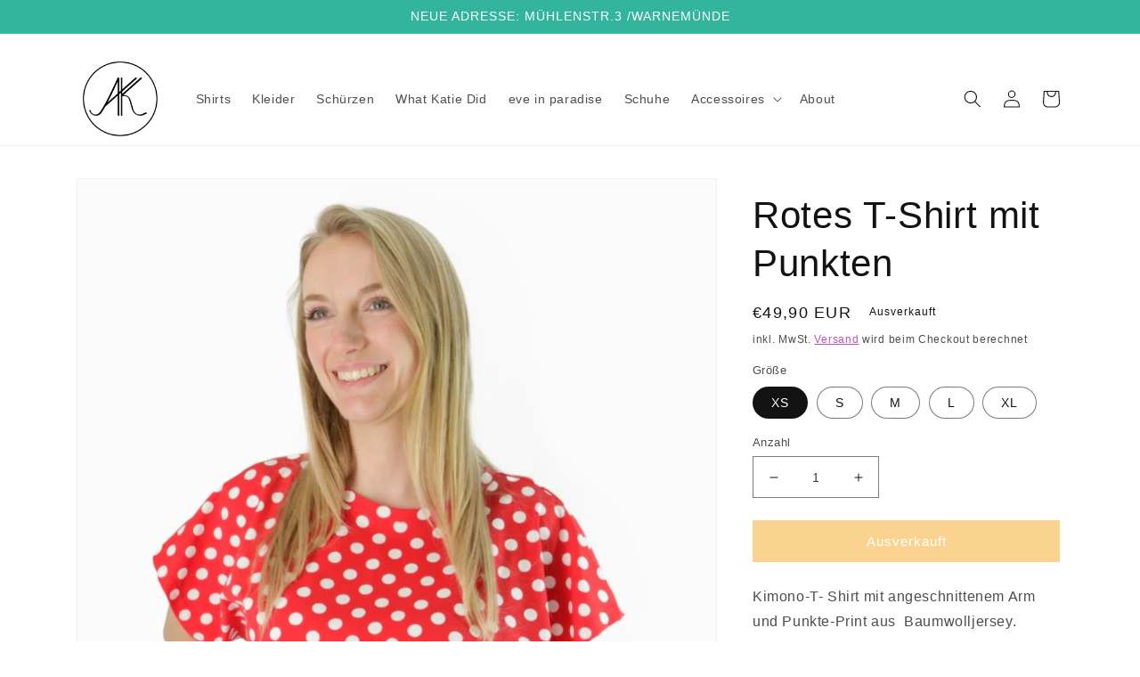

--- FILE ---
content_type: text/html; charset=utf-8
request_url: https://vintage-schneiderei.de/products/rotes-t-shirt-mit-punkten
body_size: 43001
content:
<!doctype html>
<html class="no-js" lang="de">
  <head>


    <meta charset="utf-8">
    <meta http-equiv="X-UA-Compatible" content="IE=edge">
    <meta name="viewport" content="width=device-width,initial-scale=1">
    <meta name="theme-color" content="">
    <link rel="canonical" href="https://vintage-schneiderei.de/products/rotes-t-shirt-mit-punkten">
    <link rel="preconnect" href="https://cdn.shopify.com" crossorigin><link rel="icon" type="image/png" href="//vintage-schneiderei.de/cdn/shop/files/AK-Stempel-Signet_4x_504ff2f5-4857-4067-bba1-066bf9cf1c94.png?crop=center&height=32&v=1668504823&width=32"><title>
      T-Shirt mit Flamingo Print im Rockabilly Style
 &ndash; Modeatelier Ann Kruth </title>

    
      <meta name="description" content="Kimono-T- Shirt mit angeschnittenem Arm und Punkte-Print aus  Baumwolljersey. Das Shirt liegt auf der Hüfte auf und sitzt oben herum locker. Vorn und hinten kann bei diesem Shirt aufgrund des Schnittes getauscht werden. ☆ Auffälliges Design ☆ Ungewöhnlicher Schnitt ☆ Hergestellt in Deutschland  ☆ Waschbar bei 30°C">
    

    

<meta property="og:site_name" content="Modeatelier Ann Kruth ">
<meta property="og:url" content="https://vintage-schneiderei.de/products/rotes-t-shirt-mit-punkten">
<meta property="og:title" content="T-Shirt mit Flamingo Print im Rockabilly Style">
<meta property="og:type" content="product">
<meta property="og:description" content="Kimono-T- Shirt mit angeschnittenem Arm und Punkte-Print aus  Baumwolljersey. Das Shirt liegt auf der Hüfte auf und sitzt oben herum locker. Vorn und hinten kann bei diesem Shirt aufgrund des Schnittes getauscht werden. ☆ Auffälliges Design ☆ Ungewöhnlicher Schnitt ☆ Hergestellt in Deutschland  ☆ Waschbar bei 30°C"><meta property="og:image" content="http://vintage-schneiderei.de/cdn/shop/files/MG_9180_Large_2.jpg?v=1694676261">
  <meta property="og:image:secure_url" content="https://vintage-schneiderei.de/cdn/shop/files/MG_9180_Large_2.jpg?v=1694676261">
  <meta property="og:image:width" content="720">
  <meta property="og:image:height" content="1080"><meta property="og:price:amount" content="49,90">
  <meta property="og:price:currency" content="EUR"><meta name="twitter:card" content="summary_large_image">
<meta name="twitter:title" content="T-Shirt mit Flamingo Print im Rockabilly Style">
<meta name="twitter:description" content="Kimono-T- Shirt mit angeschnittenem Arm und Punkte-Print aus  Baumwolljersey. Das Shirt liegt auf der Hüfte auf und sitzt oben herum locker. Vorn und hinten kann bei diesem Shirt aufgrund des Schnittes getauscht werden. ☆ Auffälliges Design ☆ Ungewöhnlicher Schnitt ☆ Hergestellt in Deutschland  ☆ Waschbar bei 30°C">


    <script src="//vintage-schneiderei.de/cdn/shop/t/1/assets/global.js?v=149496944046504657681668464641" defer="defer"></script>
    <script>window.performance && window.performance.mark && window.performance.mark('shopify.content_for_header.start');</script><meta name="google-site-verification" content="AKaQVhmq8eQDTA1NzZfEpf3UjlXK7m9insdmnovTwH4">
<meta id="shopify-digital-wallet" name="shopify-digital-wallet" content="/68070899993/digital_wallets/dialog">
<meta name="shopify-checkout-api-token" content="747c06b7157ecbd0270b82017126e89d">
<meta id="in-context-paypal-metadata" data-shop-id="68070899993" data-venmo-supported="false" data-environment="production" data-locale="de_DE" data-paypal-v4="true" data-currency="EUR">
<link rel="alternate" type="application/json+oembed" href="https://vintage-schneiderei.de/products/rotes-t-shirt-mit-punkten.oembed">
<script async="async" src="/checkouts/internal/preloads.js?locale=de-DE"></script>
<link rel="preconnect" href="https://shop.app" crossorigin="anonymous">
<script async="async" src="https://shop.app/checkouts/internal/preloads.js?locale=de-DE&shop_id=68070899993" crossorigin="anonymous"></script>
<script id="apple-pay-shop-capabilities" type="application/json">{"shopId":68070899993,"countryCode":"DE","currencyCode":"EUR","merchantCapabilities":["supports3DS"],"merchantId":"gid:\/\/shopify\/Shop\/68070899993","merchantName":"Modeatelier Ann Kruth ","requiredBillingContactFields":["postalAddress","email"],"requiredShippingContactFields":["postalAddress","email"],"shippingType":"shipping","supportedNetworks":["visa","maestro","masterCard","amex"],"total":{"type":"pending","label":"Modeatelier Ann Kruth ","amount":"1.00"},"shopifyPaymentsEnabled":true,"supportsSubscriptions":true}</script>
<script id="shopify-features" type="application/json">{"accessToken":"747c06b7157ecbd0270b82017126e89d","betas":["rich-media-storefront-analytics"],"domain":"vintage-schneiderei.de","predictiveSearch":true,"shopId":68070899993,"locale":"de"}</script>
<script>var Shopify = Shopify || {};
Shopify.shop = "fadaaf.myshopify.com";
Shopify.locale = "de";
Shopify.currency = {"active":"EUR","rate":"1.0"};
Shopify.country = "DE";
Shopify.theme = {"name":"Dawn","id":138037231897,"schema_name":"Dawn","schema_version":"7.0.1","theme_store_id":887,"role":"main"};
Shopify.theme.handle = "null";
Shopify.theme.style = {"id":null,"handle":null};
Shopify.cdnHost = "vintage-schneiderei.de/cdn";
Shopify.routes = Shopify.routes || {};
Shopify.routes.root = "/";</script>
<script type="module">!function(o){(o.Shopify=o.Shopify||{}).modules=!0}(window);</script>
<script>!function(o){function n(){var o=[];function n(){o.push(Array.prototype.slice.apply(arguments))}return n.q=o,n}var t=o.Shopify=o.Shopify||{};t.loadFeatures=n(),t.autoloadFeatures=n()}(window);</script>
<script>
  window.ShopifyPay = window.ShopifyPay || {};
  window.ShopifyPay.apiHost = "shop.app\/pay";
  window.ShopifyPay.redirectState = null;
</script>
<script id="shop-js-analytics" type="application/json">{"pageType":"product"}</script>
<script defer="defer" async type="module" src="//vintage-schneiderei.de/cdn/shopifycloud/shop-js/modules/v2/client.init-shop-cart-sync_kxAhZfSm.de.esm.js"></script>
<script defer="defer" async type="module" src="//vintage-schneiderei.de/cdn/shopifycloud/shop-js/modules/v2/chunk.common_5BMd6ono.esm.js"></script>
<script type="module">
  await import("//vintage-schneiderei.de/cdn/shopifycloud/shop-js/modules/v2/client.init-shop-cart-sync_kxAhZfSm.de.esm.js");
await import("//vintage-schneiderei.de/cdn/shopifycloud/shop-js/modules/v2/chunk.common_5BMd6ono.esm.js");

  window.Shopify.SignInWithShop?.initShopCartSync?.({"fedCMEnabled":true,"windoidEnabled":true});

</script>
<script>
  window.Shopify = window.Shopify || {};
  if (!window.Shopify.featureAssets) window.Shopify.featureAssets = {};
  window.Shopify.featureAssets['shop-js'] = {"shop-cart-sync":["modules/v2/client.shop-cart-sync_81xuAXRO.de.esm.js","modules/v2/chunk.common_5BMd6ono.esm.js"],"init-fed-cm":["modules/v2/client.init-fed-cm_B2l2C8gd.de.esm.js","modules/v2/chunk.common_5BMd6ono.esm.js"],"shop-button":["modules/v2/client.shop-button_DteRmTIv.de.esm.js","modules/v2/chunk.common_5BMd6ono.esm.js"],"init-windoid":["modules/v2/client.init-windoid_BrVTPDHy.de.esm.js","modules/v2/chunk.common_5BMd6ono.esm.js"],"shop-cash-offers":["modules/v2/client.shop-cash-offers_uZhaqfcC.de.esm.js","modules/v2/chunk.common_5BMd6ono.esm.js","modules/v2/chunk.modal_DhTZgVSk.esm.js"],"shop-toast-manager":["modules/v2/client.shop-toast-manager_lTRStNPf.de.esm.js","modules/v2/chunk.common_5BMd6ono.esm.js"],"init-shop-email-lookup-coordinator":["modules/v2/client.init-shop-email-lookup-coordinator_BhyMm2Vh.de.esm.js","modules/v2/chunk.common_5BMd6ono.esm.js"],"pay-button":["modules/v2/client.pay-button_uIj7-e2V.de.esm.js","modules/v2/chunk.common_5BMd6ono.esm.js"],"avatar":["modules/v2/client.avatar_BTnouDA3.de.esm.js"],"init-shop-cart-sync":["modules/v2/client.init-shop-cart-sync_kxAhZfSm.de.esm.js","modules/v2/chunk.common_5BMd6ono.esm.js"],"shop-login-button":["modules/v2/client.shop-login-button_hqVUT9QF.de.esm.js","modules/v2/chunk.common_5BMd6ono.esm.js","modules/v2/chunk.modal_DhTZgVSk.esm.js"],"init-customer-accounts-sign-up":["modules/v2/client.init-customer-accounts-sign-up_0Oyvgx7Z.de.esm.js","modules/v2/client.shop-login-button_hqVUT9QF.de.esm.js","modules/v2/chunk.common_5BMd6ono.esm.js","modules/v2/chunk.modal_DhTZgVSk.esm.js"],"init-shop-for-new-customer-accounts":["modules/v2/client.init-shop-for-new-customer-accounts_DojLPa1w.de.esm.js","modules/v2/client.shop-login-button_hqVUT9QF.de.esm.js","modules/v2/chunk.common_5BMd6ono.esm.js","modules/v2/chunk.modal_DhTZgVSk.esm.js"],"init-customer-accounts":["modules/v2/client.init-customer-accounts_DWlFj6gc.de.esm.js","modules/v2/client.shop-login-button_hqVUT9QF.de.esm.js","modules/v2/chunk.common_5BMd6ono.esm.js","modules/v2/chunk.modal_DhTZgVSk.esm.js"],"shop-follow-button":["modules/v2/client.shop-follow-button_BEIcZOGj.de.esm.js","modules/v2/chunk.common_5BMd6ono.esm.js","modules/v2/chunk.modal_DhTZgVSk.esm.js"],"lead-capture":["modules/v2/client.lead-capture_BSpzCmmh.de.esm.js","modules/v2/chunk.common_5BMd6ono.esm.js","modules/v2/chunk.modal_DhTZgVSk.esm.js"],"checkout-modal":["modules/v2/client.checkout-modal_8HiTfxyj.de.esm.js","modules/v2/chunk.common_5BMd6ono.esm.js","modules/v2/chunk.modal_DhTZgVSk.esm.js"],"shop-login":["modules/v2/client.shop-login_Fe0VhLV0.de.esm.js","modules/v2/chunk.common_5BMd6ono.esm.js","modules/v2/chunk.modal_DhTZgVSk.esm.js"],"payment-terms":["modules/v2/client.payment-terms_C8PkVPzh.de.esm.js","modules/v2/chunk.common_5BMd6ono.esm.js","modules/v2/chunk.modal_DhTZgVSk.esm.js"]};
</script>
<script id="__st">var __st={"a":68070899993,"offset":3600,"reqid":"ea732281-c27b-47f8-8968-188d5125267e-1769028539","pageurl":"vintage-schneiderei.de\/products\/rotes-t-shirt-mit-punkten","u":"8f9453ff4d3e","p":"product","rtyp":"product","rid":8037529747737};</script>
<script>window.ShopifyPaypalV4VisibilityTracking = true;</script>
<script id="captcha-bootstrap">!function(){'use strict';const t='contact',e='account',n='new_comment',o=[[t,t],['blogs',n],['comments',n],[t,'customer']],c=[[e,'customer_login'],[e,'guest_login'],[e,'recover_customer_password'],[e,'create_customer']],r=t=>t.map((([t,e])=>`form[action*='/${t}']:not([data-nocaptcha='true']) input[name='form_type'][value='${e}']`)).join(','),a=t=>()=>t?[...document.querySelectorAll(t)].map((t=>t.form)):[];function s(){const t=[...o],e=r(t);return a(e)}const i='password',u='form_key',d=['recaptcha-v3-token','g-recaptcha-response','h-captcha-response',i],f=()=>{try{return window.sessionStorage}catch{return}},m='__shopify_v',_=t=>t.elements[u];function p(t,e,n=!1){try{const o=window.sessionStorage,c=JSON.parse(o.getItem(e)),{data:r}=function(t){const{data:e,action:n}=t;return t[m]||n?{data:e,action:n}:{data:t,action:n}}(c);for(const[e,n]of Object.entries(r))t.elements[e]&&(t.elements[e].value=n);n&&o.removeItem(e)}catch(o){console.error('form repopulation failed',{error:o})}}const l='form_type',E='cptcha';function T(t){t.dataset[E]=!0}const w=window,h=w.document,L='Shopify',v='ce_forms',y='captcha';let A=!1;((t,e)=>{const n=(g='f06e6c50-85a8-45c8-87d0-21a2b65856fe',I='https://cdn.shopify.com/shopifycloud/storefront-forms-hcaptcha/ce_storefront_forms_captcha_hcaptcha.v1.5.2.iife.js',D={infoText:'Durch hCaptcha geschützt',privacyText:'Datenschutz',termsText:'Allgemeine Geschäftsbedingungen'},(t,e,n)=>{const o=w[L][v],c=o.bindForm;if(c)return c(t,g,e,D).then(n);var r;o.q.push([[t,g,e,D],n]),r=I,A||(h.body.append(Object.assign(h.createElement('script'),{id:'captcha-provider',async:!0,src:r})),A=!0)});var g,I,D;w[L]=w[L]||{},w[L][v]=w[L][v]||{},w[L][v].q=[],w[L][y]=w[L][y]||{},w[L][y].protect=function(t,e){n(t,void 0,e),T(t)},Object.freeze(w[L][y]),function(t,e,n,w,h,L){const[v,y,A,g]=function(t,e,n){const i=e?o:[],u=t?c:[],d=[...i,...u],f=r(d),m=r(i),_=r(d.filter((([t,e])=>n.includes(e))));return[a(f),a(m),a(_),s()]}(w,h,L),I=t=>{const e=t.target;return e instanceof HTMLFormElement?e:e&&e.form},D=t=>v().includes(t);t.addEventListener('submit',(t=>{const e=I(t);if(!e)return;const n=D(e)&&!e.dataset.hcaptchaBound&&!e.dataset.recaptchaBound,o=_(e),c=g().includes(e)&&(!o||!o.value);(n||c)&&t.preventDefault(),c&&!n&&(function(t){try{if(!f())return;!function(t){const e=f();if(!e)return;const n=_(t);if(!n)return;const o=n.value;o&&e.removeItem(o)}(t);const e=Array.from(Array(32),(()=>Math.random().toString(36)[2])).join('');!function(t,e){_(t)||t.append(Object.assign(document.createElement('input'),{type:'hidden',name:u})),t.elements[u].value=e}(t,e),function(t,e){const n=f();if(!n)return;const o=[...t.querySelectorAll(`input[type='${i}']`)].map((({name:t})=>t)),c=[...d,...o],r={};for(const[a,s]of new FormData(t).entries())c.includes(a)||(r[a]=s);n.setItem(e,JSON.stringify({[m]:1,action:t.action,data:r}))}(t,e)}catch(e){console.error('failed to persist form',e)}}(e),e.submit())}));const S=(t,e)=>{t&&!t.dataset[E]&&(n(t,e.some((e=>e===t))),T(t))};for(const o of['focusin','change'])t.addEventListener(o,(t=>{const e=I(t);D(e)&&S(e,y())}));const B=e.get('form_key'),M=e.get(l),P=B&&M;t.addEventListener('DOMContentLoaded',(()=>{const t=y();if(P)for(const e of t)e.elements[l].value===M&&p(e,B);[...new Set([...A(),...v().filter((t=>'true'===t.dataset.shopifyCaptcha))])].forEach((e=>S(e,t)))}))}(h,new URLSearchParams(w.location.search),n,t,e,['guest_login'])})(!0,!0)}();</script>
<script integrity="sha256-4kQ18oKyAcykRKYeNunJcIwy7WH5gtpwJnB7kiuLZ1E=" data-source-attribution="shopify.loadfeatures" defer="defer" src="//vintage-schneiderei.de/cdn/shopifycloud/storefront/assets/storefront/load_feature-a0a9edcb.js" crossorigin="anonymous"></script>
<script crossorigin="anonymous" defer="defer" src="//vintage-schneiderei.de/cdn/shopifycloud/storefront/assets/shopify_pay/storefront-65b4c6d7.js?v=20250812"></script>
<script data-source-attribution="shopify.dynamic_checkout.dynamic.init">var Shopify=Shopify||{};Shopify.PaymentButton=Shopify.PaymentButton||{isStorefrontPortableWallets:!0,init:function(){window.Shopify.PaymentButton.init=function(){};var t=document.createElement("script");t.src="https://vintage-schneiderei.de/cdn/shopifycloud/portable-wallets/latest/portable-wallets.de.js",t.type="module",document.head.appendChild(t)}};
</script>
<script data-source-attribution="shopify.dynamic_checkout.buyer_consent">
  function portableWalletsHideBuyerConsent(e){var t=document.getElementById("shopify-buyer-consent"),n=document.getElementById("shopify-subscription-policy-button");t&&n&&(t.classList.add("hidden"),t.setAttribute("aria-hidden","true"),n.removeEventListener("click",e))}function portableWalletsShowBuyerConsent(e){var t=document.getElementById("shopify-buyer-consent"),n=document.getElementById("shopify-subscription-policy-button");t&&n&&(t.classList.remove("hidden"),t.removeAttribute("aria-hidden"),n.addEventListener("click",e))}window.Shopify?.PaymentButton&&(window.Shopify.PaymentButton.hideBuyerConsent=portableWalletsHideBuyerConsent,window.Shopify.PaymentButton.showBuyerConsent=portableWalletsShowBuyerConsent);
</script>
<script data-source-attribution="shopify.dynamic_checkout.cart.bootstrap">document.addEventListener("DOMContentLoaded",(function(){function t(){return document.querySelector("shopify-accelerated-checkout-cart, shopify-accelerated-checkout")}if(t())Shopify.PaymentButton.init();else{new MutationObserver((function(e,n){t()&&(Shopify.PaymentButton.init(),n.disconnect())})).observe(document.body,{childList:!0,subtree:!0})}}));
</script>
<script id='scb4127' type='text/javascript' async='' src='https://vintage-schneiderei.de/cdn/shopifycloud/privacy-banner/storefront-banner.js'></script><link id="shopify-accelerated-checkout-styles" rel="stylesheet" media="screen" href="https://vintage-schneiderei.de/cdn/shopifycloud/portable-wallets/latest/accelerated-checkout-backwards-compat.css" crossorigin="anonymous">
<style id="shopify-accelerated-checkout-cart">
        #shopify-buyer-consent {
  margin-top: 1em;
  display: inline-block;
  width: 100%;
}

#shopify-buyer-consent.hidden {
  display: none;
}

#shopify-subscription-policy-button {
  background: none;
  border: none;
  padding: 0;
  text-decoration: underline;
  font-size: inherit;
  cursor: pointer;
}

#shopify-subscription-policy-button::before {
  box-shadow: none;
}

      </style>
<script id="sections-script" data-sections="header,footer" defer="defer" src="//vintage-schneiderei.de/cdn/shop/t/1/compiled_assets/scripts.js?v=256"></script>
<script>window.performance && window.performance.mark && window.performance.mark('shopify.content_for_header.end');</script>


    <style data-shopify>
      
      
      
      
      

      :root {
        --font-body-family: "system_ui", -apple-system, 'Segoe UI', Roboto, 'Helvetica Neue', 'Noto Sans', 'Liberation Sans', Arial, sans-serif, 'Apple Color Emoji', 'Segoe UI Emoji', 'Segoe UI Symbol', 'Noto Color Emoji';
        --font-body-style: normal;
        --font-body-weight: 400;
        --font-body-weight-bold: 700;

        --font-heading-family: "system_ui", -apple-system, 'Segoe UI', Roboto, 'Helvetica Neue', 'Noto Sans', 'Liberation Sans', Arial, sans-serif, 'Apple Color Emoji', 'Segoe UI Emoji', 'Segoe UI Symbol', 'Noto Color Emoji';
        --font-heading-style: normal;
        --font-heading-weight: 400;

        --font-body-scale: 1.0;
        --font-heading-scale: 1.05;

        --color-base-text: 18, 18, 18;
        --color-shadow: 18, 18, 18;
        --color-base-background-1: 255, 255, 255;
        --color-base-background-2: 255, 255, 255;
        --color-base-solid-button-labels: 255, 255, 255;
        --color-base-outline-button-labels: 180, 51, 172;
        --color-base-accent-1: 245, 166, 35;
        --color-base-accent-2: 51, 180, 157;
        --payment-terms-background-color: #ffffff;

        --gradient-base-background-1: #ffffff;
        --gradient-base-background-2: #ffffff;
        --gradient-base-accent-1: #f5a623;
        --gradient-base-accent-2: #33b49d;

        --media-padding: px;
        --media-border-opacity: 0.05;
        --media-border-width: 1px;
        --media-radius: 0px;
        --media-shadow-opacity: 0.0;
        --media-shadow-horizontal-offset: 0px;
        --media-shadow-vertical-offset: 4px;
        --media-shadow-blur-radius: 5px;
        --media-shadow-visible: 0;

        --page-width: 120rem;
        --page-width-margin: 0rem;

        --product-card-image-padding: 0.0rem;
        --product-card-corner-radius: 0.0rem;
        --product-card-text-alignment: center;
        --product-card-border-width: 0.0rem;
        --product-card-border-opacity: 0.1;
        --product-card-shadow-opacity: 0.0;
        --product-card-shadow-visible: 0;
        --product-card-shadow-horizontal-offset: 0.0rem;
        --product-card-shadow-vertical-offset: 0.4rem;
        --product-card-shadow-blur-radius: 0.5rem;

        --collection-card-image-padding: 0.0rem;
        --collection-card-corner-radius: 0.0rem;
        --collection-card-text-alignment: left;
        --collection-card-border-width: 0.0rem;
        --collection-card-border-opacity: 0.1;
        --collection-card-shadow-opacity: 0.0;
        --collection-card-shadow-visible: 0;
        --collection-card-shadow-horizontal-offset: 0.0rem;
        --collection-card-shadow-vertical-offset: 0.4rem;
        --collection-card-shadow-blur-radius: 0.5rem;

        --blog-card-image-padding: 0.0rem;
        --blog-card-corner-radius: 0.0rem;
        --blog-card-text-alignment: left;
        --blog-card-border-width: 0.0rem;
        --blog-card-border-opacity: 0.1;
        --blog-card-shadow-opacity: 0.0;
        --blog-card-shadow-visible: 0;
        --blog-card-shadow-horizontal-offset: 0.0rem;
        --blog-card-shadow-vertical-offset: 0.4rem;
        --blog-card-shadow-blur-radius: 0.5rem;

        --badge-corner-radius: 4.0rem;

        --popup-border-width: 1px;
        --popup-border-opacity: 0.1;
        --popup-corner-radius: 0px;
        --popup-shadow-opacity: 0.0;
        --popup-shadow-horizontal-offset: 0px;
        --popup-shadow-vertical-offset: 4px;
        --popup-shadow-blur-radius: 5px;

        --drawer-border-width: 1px;
        --drawer-border-opacity: 0.1;
        --drawer-shadow-opacity: 0.0;
        --drawer-shadow-horizontal-offset: 0px;
        --drawer-shadow-vertical-offset: 4px;
        --drawer-shadow-blur-radius: 5px;

        --spacing-sections-desktop: 0px;
        --spacing-sections-mobile: 0px;

        --grid-desktop-vertical-spacing: 8px;
        --grid-desktop-horizontal-spacing: 8px;
        --grid-mobile-vertical-spacing: 4px;
        --grid-mobile-horizontal-spacing: 4px;

        --text-boxes-border-opacity: 0.1;
        --text-boxes-border-width: 0px;
        --text-boxes-radius: 0px;
        --text-boxes-shadow-opacity: 0.0;
        --text-boxes-shadow-visible: 0;
        --text-boxes-shadow-horizontal-offset: 0px;
        --text-boxes-shadow-vertical-offset: 4px;
        --text-boxes-shadow-blur-radius: 5px;

        --buttons-radius: 0px;
        --buttons-radius-outset: 0px;
        --buttons-border-width: 1px;
        --buttons-border-opacity: 1.0;
        --buttons-shadow-opacity: 0.0;
        --buttons-shadow-visible: 0;
        --buttons-shadow-horizontal-offset: 0px;
        --buttons-shadow-vertical-offset: 4px;
        --buttons-shadow-blur-radius: 5px;
        --buttons-border-offset: 0px;

        --inputs-radius: 0px;
        --inputs-border-width: 1px;
        --inputs-border-opacity: 0.55;
        --inputs-shadow-opacity: 0.0;
        --inputs-shadow-horizontal-offset: 0px;
        --inputs-margin-offset: 0px;
        --inputs-shadow-vertical-offset: 4px;
        --inputs-shadow-blur-radius: 5px;
        --inputs-radius-outset: 0px;

        --variant-pills-radius: 40px;
        --variant-pills-border-width: 1px;
        --variant-pills-border-opacity: 0.55;
        --variant-pills-shadow-opacity: 0.0;
        --variant-pills-shadow-horizontal-offset: 0px;
        --variant-pills-shadow-vertical-offset: 4px;
        --variant-pills-shadow-blur-radius: 5px;
      }

      *,
      *::before,
      *::after {
        box-sizing: inherit;
      }

      html {
        box-sizing: border-box;
        font-size: calc(var(--font-body-scale) * 62.5%);
        height: 100%;
      }

      body {
        display: grid;
        grid-template-rows: auto auto 1fr auto;
        grid-template-columns: 100%;
        min-height: 100%;
        margin: 0;
        font-size: 1.5rem;
        letter-spacing: 0.06rem;
        line-height: calc(1 + 0.8 / var(--font-body-scale));
        font-family: var(--font-body-family);
        font-style: var(--font-body-style);
        font-weight: var(--font-body-weight);
      }

      @media screen and (min-width: 750px) {
        body {
          font-size: 1.6rem;
        }
      }
    </style>

    <link href="//vintage-schneiderei.de/cdn/shop/t/1/assets/base.css?v=88290808517547527771668464656" rel="stylesheet" type="text/css" media="all" />
<link rel="stylesheet" href="//vintage-schneiderei.de/cdn/shop/t/1/assets/component-predictive-search.css?v=83512081251802922551668464637" media="print" onload="this.media='all'"><script>document.documentElement.className = document.documentElement.className.replace('no-js', 'js');
    if (Shopify.designMode) {
      document.documentElement.classList.add('shopify-design-mode');
    }
    </script>
  <script src="https://cdn.shopify.com/extensions/019b92df-1966-750c-943d-a8ced4b05ac2/option-cli3-369/assets/gpomain.js" type="text/javascript" defer="defer"></script>
<link href="https://monorail-edge.shopifysvc.com" rel="dns-prefetch">
<script>(function(){if ("sendBeacon" in navigator && "performance" in window) {try {var session_token_from_headers = performance.getEntriesByType('navigation')[0].serverTiming.find(x => x.name == '_s').description;} catch {var session_token_from_headers = undefined;}var session_cookie_matches = document.cookie.match(/_shopify_s=([^;]*)/);var session_token_from_cookie = session_cookie_matches && session_cookie_matches.length === 2 ? session_cookie_matches[1] : "";var session_token = session_token_from_headers || session_token_from_cookie || "";function handle_abandonment_event(e) {var entries = performance.getEntries().filter(function(entry) {return /monorail-edge.shopifysvc.com/.test(entry.name);});if (!window.abandonment_tracked && entries.length === 0) {window.abandonment_tracked = true;var currentMs = Date.now();var navigation_start = performance.timing.navigationStart;var payload = {shop_id: 68070899993,url: window.location.href,navigation_start,duration: currentMs - navigation_start,session_token,page_type: "product"};window.navigator.sendBeacon("https://monorail-edge.shopifysvc.com/v1/produce", JSON.stringify({schema_id: "online_store_buyer_site_abandonment/1.1",payload: payload,metadata: {event_created_at_ms: currentMs,event_sent_at_ms: currentMs}}));}}window.addEventListener('pagehide', handle_abandonment_event);}}());</script>
<script id="web-pixels-manager-setup">(function e(e,d,r,n,o){if(void 0===o&&(o={}),!Boolean(null===(a=null===(i=window.Shopify)||void 0===i?void 0:i.analytics)||void 0===a?void 0:a.replayQueue)){var i,a;window.Shopify=window.Shopify||{};var t=window.Shopify;t.analytics=t.analytics||{};var s=t.analytics;s.replayQueue=[],s.publish=function(e,d,r){return s.replayQueue.push([e,d,r]),!0};try{self.performance.mark("wpm:start")}catch(e){}var l=function(){var e={modern:/Edge?\/(1{2}[4-9]|1[2-9]\d|[2-9]\d{2}|\d{4,})\.\d+(\.\d+|)|Firefox\/(1{2}[4-9]|1[2-9]\d|[2-9]\d{2}|\d{4,})\.\d+(\.\d+|)|Chrom(ium|e)\/(9{2}|\d{3,})\.\d+(\.\d+|)|(Maci|X1{2}).+ Version\/(15\.\d+|(1[6-9]|[2-9]\d|\d{3,})\.\d+)([,.]\d+|)( \(\w+\)|)( Mobile\/\w+|) Safari\/|Chrome.+OPR\/(9{2}|\d{3,})\.\d+\.\d+|(CPU[ +]OS|iPhone[ +]OS|CPU[ +]iPhone|CPU IPhone OS|CPU iPad OS)[ +]+(15[._]\d+|(1[6-9]|[2-9]\d|\d{3,})[._]\d+)([._]\d+|)|Android:?[ /-](13[3-9]|1[4-9]\d|[2-9]\d{2}|\d{4,})(\.\d+|)(\.\d+|)|Android.+Firefox\/(13[5-9]|1[4-9]\d|[2-9]\d{2}|\d{4,})\.\d+(\.\d+|)|Android.+Chrom(ium|e)\/(13[3-9]|1[4-9]\d|[2-9]\d{2}|\d{4,})\.\d+(\.\d+|)|SamsungBrowser\/([2-9]\d|\d{3,})\.\d+/,legacy:/Edge?\/(1[6-9]|[2-9]\d|\d{3,})\.\d+(\.\d+|)|Firefox\/(5[4-9]|[6-9]\d|\d{3,})\.\d+(\.\d+|)|Chrom(ium|e)\/(5[1-9]|[6-9]\d|\d{3,})\.\d+(\.\d+|)([\d.]+$|.*Safari\/(?![\d.]+ Edge\/[\d.]+$))|(Maci|X1{2}).+ Version\/(10\.\d+|(1[1-9]|[2-9]\d|\d{3,})\.\d+)([,.]\d+|)( \(\w+\)|)( Mobile\/\w+|) Safari\/|Chrome.+OPR\/(3[89]|[4-9]\d|\d{3,})\.\d+\.\d+|(CPU[ +]OS|iPhone[ +]OS|CPU[ +]iPhone|CPU IPhone OS|CPU iPad OS)[ +]+(10[._]\d+|(1[1-9]|[2-9]\d|\d{3,})[._]\d+)([._]\d+|)|Android:?[ /-](13[3-9]|1[4-9]\d|[2-9]\d{2}|\d{4,})(\.\d+|)(\.\d+|)|Mobile Safari.+OPR\/([89]\d|\d{3,})\.\d+\.\d+|Android.+Firefox\/(13[5-9]|1[4-9]\d|[2-9]\d{2}|\d{4,})\.\d+(\.\d+|)|Android.+Chrom(ium|e)\/(13[3-9]|1[4-9]\d|[2-9]\d{2}|\d{4,})\.\d+(\.\d+|)|Android.+(UC? ?Browser|UCWEB|U3)[ /]?(15\.([5-9]|\d{2,})|(1[6-9]|[2-9]\d|\d{3,})\.\d+)\.\d+|SamsungBrowser\/(5\.\d+|([6-9]|\d{2,})\.\d+)|Android.+MQ{2}Browser\/(14(\.(9|\d{2,})|)|(1[5-9]|[2-9]\d|\d{3,})(\.\d+|))(\.\d+|)|K[Aa][Ii]OS\/(3\.\d+|([4-9]|\d{2,})\.\d+)(\.\d+|)/},d=e.modern,r=e.legacy,n=navigator.userAgent;return n.match(d)?"modern":n.match(r)?"legacy":"unknown"}(),u="modern"===l?"modern":"legacy",c=(null!=n?n:{modern:"",legacy:""})[u],f=function(e){return[e.baseUrl,"/wpm","/b",e.hashVersion,"modern"===e.buildTarget?"m":"l",".js"].join("")}({baseUrl:d,hashVersion:r,buildTarget:u}),m=function(e){var d=e.version,r=e.bundleTarget,n=e.surface,o=e.pageUrl,i=e.monorailEndpoint;return{emit:function(e){var a=e.status,t=e.errorMsg,s=(new Date).getTime(),l=JSON.stringify({metadata:{event_sent_at_ms:s},events:[{schema_id:"web_pixels_manager_load/3.1",payload:{version:d,bundle_target:r,page_url:o,status:a,surface:n,error_msg:t},metadata:{event_created_at_ms:s}}]});if(!i)return console&&console.warn&&console.warn("[Web Pixels Manager] No Monorail endpoint provided, skipping logging."),!1;try{return self.navigator.sendBeacon.bind(self.navigator)(i,l)}catch(e){}var u=new XMLHttpRequest;try{return u.open("POST",i,!0),u.setRequestHeader("Content-Type","text/plain"),u.send(l),!0}catch(e){return console&&console.warn&&console.warn("[Web Pixels Manager] Got an unhandled error while logging to Monorail."),!1}}}}({version:r,bundleTarget:l,surface:e.surface,pageUrl:self.location.href,monorailEndpoint:e.monorailEndpoint});try{o.browserTarget=l,function(e){var d=e.src,r=e.async,n=void 0===r||r,o=e.onload,i=e.onerror,a=e.sri,t=e.scriptDataAttributes,s=void 0===t?{}:t,l=document.createElement("script"),u=document.querySelector("head"),c=document.querySelector("body");if(l.async=n,l.src=d,a&&(l.integrity=a,l.crossOrigin="anonymous"),s)for(var f in s)if(Object.prototype.hasOwnProperty.call(s,f))try{l.dataset[f]=s[f]}catch(e){}if(o&&l.addEventListener("load",o),i&&l.addEventListener("error",i),u)u.appendChild(l);else{if(!c)throw new Error("Did not find a head or body element to append the script");c.appendChild(l)}}({src:f,async:!0,onload:function(){if(!function(){var e,d;return Boolean(null===(d=null===(e=window.Shopify)||void 0===e?void 0:e.analytics)||void 0===d?void 0:d.initialized)}()){var d=window.webPixelsManager.init(e)||void 0;if(d){var r=window.Shopify.analytics;r.replayQueue.forEach((function(e){var r=e[0],n=e[1],o=e[2];d.publishCustomEvent(r,n,o)})),r.replayQueue=[],r.publish=d.publishCustomEvent,r.visitor=d.visitor,r.initialized=!0}}},onerror:function(){return m.emit({status:"failed",errorMsg:"".concat(f," has failed to load")})},sri:function(e){var d=/^sha384-[A-Za-z0-9+/=]+$/;return"string"==typeof e&&d.test(e)}(c)?c:"",scriptDataAttributes:o}),m.emit({status:"loading"})}catch(e){m.emit({status:"failed",errorMsg:(null==e?void 0:e.message)||"Unknown error"})}}})({shopId: 68070899993,storefrontBaseUrl: "https://vintage-schneiderei.de",extensionsBaseUrl: "https://extensions.shopifycdn.com/cdn/shopifycloud/web-pixels-manager",monorailEndpoint: "https://monorail-edge.shopifysvc.com/unstable/produce_batch",surface: "storefront-renderer",enabledBetaFlags: ["2dca8a86"],webPixelsConfigList: [{"id":"971866461","configuration":"{\"config\":\"{\\\"pixel_id\\\":\\\"G-6VN5W16BCT\\\",\\\"target_country\\\":\\\"DE\\\",\\\"gtag_events\\\":[{\\\"type\\\":\\\"search\\\",\\\"action_label\\\":\\\"G-6VN5W16BCT\\\"},{\\\"type\\\":\\\"begin_checkout\\\",\\\"action_label\\\":\\\"G-6VN5W16BCT\\\"},{\\\"type\\\":\\\"view_item\\\",\\\"action_label\\\":[\\\"G-6VN5W16BCT\\\",\\\"MC-R2S9NLBX7Z\\\"]},{\\\"type\\\":\\\"purchase\\\",\\\"action_label\\\":[\\\"G-6VN5W16BCT\\\",\\\"MC-R2S9NLBX7Z\\\"]},{\\\"type\\\":\\\"page_view\\\",\\\"action_label\\\":[\\\"G-6VN5W16BCT\\\",\\\"MC-R2S9NLBX7Z\\\"]},{\\\"type\\\":\\\"add_payment_info\\\",\\\"action_label\\\":\\\"G-6VN5W16BCT\\\"},{\\\"type\\\":\\\"add_to_cart\\\",\\\"action_label\\\":\\\"G-6VN5W16BCT\\\"}],\\\"enable_monitoring_mode\\\":false}\"}","eventPayloadVersion":"v1","runtimeContext":"OPEN","scriptVersion":"b2a88bafab3e21179ed38636efcd8a93","type":"APP","apiClientId":1780363,"privacyPurposes":[],"dataSharingAdjustments":{"protectedCustomerApprovalScopes":["read_customer_address","read_customer_email","read_customer_name","read_customer_personal_data","read_customer_phone"]}},{"id":"shopify-app-pixel","configuration":"{}","eventPayloadVersion":"v1","runtimeContext":"STRICT","scriptVersion":"0450","apiClientId":"shopify-pixel","type":"APP","privacyPurposes":["ANALYTICS","MARKETING"]},{"id":"shopify-custom-pixel","eventPayloadVersion":"v1","runtimeContext":"LAX","scriptVersion":"0450","apiClientId":"shopify-pixel","type":"CUSTOM","privacyPurposes":["ANALYTICS","MARKETING"]}],isMerchantRequest: false,initData: {"shop":{"name":"Modeatelier Ann Kruth ","paymentSettings":{"currencyCode":"EUR"},"myshopifyDomain":"fadaaf.myshopify.com","countryCode":"DE","storefrontUrl":"https:\/\/vintage-schneiderei.de"},"customer":null,"cart":null,"checkout":null,"productVariants":[{"price":{"amount":49.9,"currencyCode":"EUR"},"product":{"title":"Rotes T-Shirt mit Punkten","vendor":"Mein Shop","id":"8037529747737","untranslatedTitle":"Rotes T-Shirt mit Punkten","url":"\/products\/rotes-t-shirt-mit-punkten","type":"T-Shirt"},"id":"44216671371545","image":{"src":"\/\/vintage-schneiderei.de\/cdn\/shop\/files\/MG_9180_Large_2.jpg?v=1694676261"},"sku":"","title":"XS","untranslatedTitle":"XS"},{"price":{"amount":49.9,"currencyCode":"EUR"},"product":{"title":"Rotes T-Shirt mit Punkten","vendor":"Mein Shop","id":"8037529747737","untranslatedTitle":"Rotes T-Shirt mit Punkten","url":"\/products\/rotes-t-shirt-mit-punkten","type":"T-Shirt"},"id":"44216671404313","image":{"src":"\/\/vintage-schneiderei.de\/cdn\/shop\/files\/MG_9180_Large_2.jpg?v=1694676261"},"sku":"","title":"S","untranslatedTitle":"S"},{"price":{"amount":49.9,"currencyCode":"EUR"},"product":{"title":"Rotes T-Shirt mit Punkten","vendor":"Mein Shop","id":"8037529747737","untranslatedTitle":"Rotes T-Shirt mit Punkten","url":"\/products\/rotes-t-shirt-mit-punkten","type":"T-Shirt"},"id":"44216671437081","image":{"src":"\/\/vintage-schneiderei.de\/cdn\/shop\/files\/MG_9180_Large_2.jpg?v=1694676261"},"sku":"","title":"M","untranslatedTitle":"M"},{"price":{"amount":49.9,"currencyCode":"EUR"},"product":{"title":"Rotes T-Shirt mit Punkten","vendor":"Mein Shop","id":"8037529747737","untranslatedTitle":"Rotes T-Shirt mit Punkten","url":"\/products\/rotes-t-shirt-mit-punkten","type":"T-Shirt"},"id":"44216671469849","image":{"src":"\/\/vintage-schneiderei.de\/cdn\/shop\/files\/MG_9180_Large_2.jpg?v=1694676261"},"sku":"","title":"L","untranslatedTitle":"L"},{"price":{"amount":49.9,"currencyCode":"EUR"},"product":{"title":"Rotes T-Shirt mit Punkten","vendor":"Mein Shop","id":"8037529747737","untranslatedTitle":"Rotes T-Shirt mit Punkten","url":"\/products\/rotes-t-shirt-mit-punkten","type":"T-Shirt"},"id":"44216671502617","image":{"src":"\/\/vintage-schneiderei.de\/cdn\/shop\/files\/MG_9180_Large_2.jpg?v=1694676261"},"sku":"","title":"XL","untranslatedTitle":"XL"}],"purchasingCompany":null},},"https://vintage-schneiderei.de/cdn","fcfee988w5aeb613cpc8e4bc33m6693e112",{"modern":"","legacy":""},{"shopId":"68070899993","storefrontBaseUrl":"https:\/\/vintage-schneiderei.de","extensionBaseUrl":"https:\/\/extensions.shopifycdn.com\/cdn\/shopifycloud\/web-pixels-manager","surface":"storefront-renderer","enabledBetaFlags":"[\"2dca8a86\"]","isMerchantRequest":"false","hashVersion":"fcfee988w5aeb613cpc8e4bc33m6693e112","publish":"custom","events":"[[\"page_viewed\",{}],[\"product_viewed\",{\"productVariant\":{\"price\":{\"amount\":49.9,\"currencyCode\":\"EUR\"},\"product\":{\"title\":\"Rotes T-Shirt mit Punkten\",\"vendor\":\"Mein Shop\",\"id\":\"8037529747737\",\"untranslatedTitle\":\"Rotes T-Shirt mit Punkten\",\"url\":\"\/products\/rotes-t-shirt-mit-punkten\",\"type\":\"T-Shirt\"},\"id\":\"44216671371545\",\"image\":{\"src\":\"\/\/vintage-schneiderei.de\/cdn\/shop\/files\/MG_9180_Large_2.jpg?v=1694676261\"},\"sku\":\"\",\"title\":\"XS\",\"untranslatedTitle\":\"XS\"}}]]"});</script><script>
  window.ShopifyAnalytics = window.ShopifyAnalytics || {};
  window.ShopifyAnalytics.meta = window.ShopifyAnalytics.meta || {};
  window.ShopifyAnalytics.meta.currency = 'EUR';
  var meta = {"product":{"id":8037529747737,"gid":"gid:\/\/shopify\/Product\/8037529747737","vendor":"Mein Shop","type":"T-Shirt","handle":"rotes-t-shirt-mit-punkten","variants":[{"id":44216671371545,"price":4990,"name":"Rotes T-Shirt mit Punkten - XS","public_title":"XS","sku":""},{"id":44216671404313,"price":4990,"name":"Rotes T-Shirt mit Punkten - S","public_title":"S","sku":""},{"id":44216671437081,"price":4990,"name":"Rotes T-Shirt mit Punkten - M","public_title":"M","sku":""},{"id":44216671469849,"price":4990,"name":"Rotes T-Shirt mit Punkten - L","public_title":"L","sku":""},{"id":44216671502617,"price":4990,"name":"Rotes T-Shirt mit Punkten - XL","public_title":"XL","sku":""}],"remote":false},"page":{"pageType":"product","resourceType":"product","resourceId":8037529747737,"requestId":"ea732281-c27b-47f8-8968-188d5125267e-1769028539"}};
  for (var attr in meta) {
    window.ShopifyAnalytics.meta[attr] = meta[attr];
  }
</script>
<script class="analytics">
  (function () {
    var customDocumentWrite = function(content) {
      var jquery = null;

      if (window.jQuery) {
        jquery = window.jQuery;
      } else if (window.Checkout && window.Checkout.$) {
        jquery = window.Checkout.$;
      }

      if (jquery) {
        jquery('body').append(content);
      }
    };

    var hasLoggedConversion = function(token) {
      if (token) {
        return document.cookie.indexOf('loggedConversion=' + token) !== -1;
      }
      return false;
    }

    var setCookieIfConversion = function(token) {
      if (token) {
        var twoMonthsFromNow = new Date(Date.now());
        twoMonthsFromNow.setMonth(twoMonthsFromNow.getMonth() + 2);

        document.cookie = 'loggedConversion=' + token + '; expires=' + twoMonthsFromNow;
      }
    }

    var trekkie = window.ShopifyAnalytics.lib = window.trekkie = window.trekkie || [];
    if (trekkie.integrations) {
      return;
    }
    trekkie.methods = [
      'identify',
      'page',
      'ready',
      'track',
      'trackForm',
      'trackLink'
    ];
    trekkie.factory = function(method) {
      return function() {
        var args = Array.prototype.slice.call(arguments);
        args.unshift(method);
        trekkie.push(args);
        return trekkie;
      };
    };
    for (var i = 0; i < trekkie.methods.length; i++) {
      var key = trekkie.methods[i];
      trekkie[key] = trekkie.factory(key);
    }
    trekkie.load = function(config) {
      trekkie.config = config || {};
      trekkie.config.initialDocumentCookie = document.cookie;
      var first = document.getElementsByTagName('script')[0];
      var script = document.createElement('script');
      script.type = 'text/javascript';
      script.onerror = function(e) {
        var scriptFallback = document.createElement('script');
        scriptFallback.type = 'text/javascript';
        scriptFallback.onerror = function(error) {
                var Monorail = {
      produce: function produce(monorailDomain, schemaId, payload) {
        var currentMs = new Date().getTime();
        var event = {
          schema_id: schemaId,
          payload: payload,
          metadata: {
            event_created_at_ms: currentMs,
            event_sent_at_ms: currentMs
          }
        };
        return Monorail.sendRequest("https://" + monorailDomain + "/v1/produce", JSON.stringify(event));
      },
      sendRequest: function sendRequest(endpointUrl, payload) {
        // Try the sendBeacon API
        if (window && window.navigator && typeof window.navigator.sendBeacon === 'function' && typeof window.Blob === 'function' && !Monorail.isIos12()) {
          var blobData = new window.Blob([payload], {
            type: 'text/plain'
          });

          if (window.navigator.sendBeacon(endpointUrl, blobData)) {
            return true;
          } // sendBeacon was not successful

        } // XHR beacon

        var xhr = new XMLHttpRequest();

        try {
          xhr.open('POST', endpointUrl);
          xhr.setRequestHeader('Content-Type', 'text/plain');
          xhr.send(payload);
        } catch (e) {
          console.log(e);
        }

        return false;
      },
      isIos12: function isIos12() {
        return window.navigator.userAgent.lastIndexOf('iPhone; CPU iPhone OS 12_') !== -1 || window.navigator.userAgent.lastIndexOf('iPad; CPU OS 12_') !== -1;
      }
    };
    Monorail.produce('monorail-edge.shopifysvc.com',
      'trekkie_storefront_load_errors/1.1',
      {shop_id: 68070899993,
      theme_id: 138037231897,
      app_name: "storefront",
      context_url: window.location.href,
      source_url: "//vintage-schneiderei.de/cdn/s/trekkie.storefront.cd680fe47e6c39ca5d5df5f0a32d569bc48c0f27.min.js"});

        };
        scriptFallback.async = true;
        scriptFallback.src = '//vintage-schneiderei.de/cdn/s/trekkie.storefront.cd680fe47e6c39ca5d5df5f0a32d569bc48c0f27.min.js';
        first.parentNode.insertBefore(scriptFallback, first);
      };
      script.async = true;
      script.src = '//vintage-schneiderei.de/cdn/s/trekkie.storefront.cd680fe47e6c39ca5d5df5f0a32d569bc48c0f27.min.js';
      first.parentNode.insertBefore(script, first);
    };
    trekkie.load(
      {"Trekkie":{"appName":"storefront","development":false,"defaultAttributes":{"shopId":68070899993,"isMerchantRequest":null,"themeId":138037231897,"themeCityHash":"9294728647451802345","contentLanguage":"de","currency":"EUR","eventMetadataId":"a0338577-8afe-4d58-ad57-d4fbc85d7e36"},"isServerSideCookieWritingEnabled":true,"monorailRegion":"shop_domain","enabledBetaFlags":["65f19447"]},"Session Attribution":{},"S2S":{"facebookCapiEnabled":false,"source":"trekkie-storefront-renderer","apiClientId":580111}}
    );

    var loaded = false;
    trekkie.ready(function() {
      if (loaded) return;
      loaded = true;

      window.ShopifyAnalytics.lib = window.trekkie;

      var originalDocumentWrite = document.write;
      document.write = customDocumentWrite;
      try { window.ShopifyAnalytics.merchantGoogleAnalytics.call(this); } catch(error) {};
      document.write = originalDocumentWrite;

      window.ShopifyAnalytics.lib.page(null,{"pageType":"product","resourceType":"product","resourceId":8037529747737,"requestId":"ea732281-c27b-47f8-8968-188d5125267e-1769028539","shopifyEmitted":true});

      var match = window.location.pathname.match(/checkouts\/(.+)\/(thank_you|post_purchase)/)
      var token = match? match[1]: undefined;
      if (!hasLoggedConversion(token)) {
        setCookieIfConversion(token);
        window.ShopifyAnalytics.lib.track("Viewed Product",{"currency":"EUR","variantId":44216671371545,"productId":8037529747737,"productGid":"gid:\/\/shopify\/Product\/8037529747737","name":"Rotes T-Shirt mit Punkten - XS","price":"49.90","sku":"","brand":"Mein Shop","variant":"XS","category":"T-Shirt","nonInteraction":true,"remote":false},undefined,undefined,{"shopifyEmitted":true});
      window.ShopifyAnalytics.lib.track("monorail:\/\/trekkie_storefront_viewed_product\/1.1",{"currency":"EUR","variantId":44216671371545,"productId":8037529747737,"productGid":"gid:\/\/shopify\/Product\/8037529747737","name":"Rotes T-Shirt mit Punkten - XS","price":"49.90","sku":"","brand":"Mein Shop","variant":"XS","category":"T-Shirt","nonInteraction":true,"remote":false,"referer":"https:\/\/vintage-schneiderei.de\/products\/rotes-t-shirt-mit-punkten"});
      }
    });


        var eventsListenerScript = document.createElement('script');
        eventsListenerScript.async = true;
        eventsListenerScript.src = "//vintage-schneiderei.de/cdn/shopifycloud/storefront/assets/shop_events_listener-3da45d37.js";
        document.getElementsByTagName('head')[0].appendChild(eventsListenerScript);

})();</script>
  <script>
  if (!window.ga || (window.ga && typeof window.ga !== 'function')) {
    window.ga = function ga() {
      (window.ga.q = window.ga.q || []).push(arguments);
      if (window.Shopify && window.Shopify.analytics && typeof window.Shopify.analytics.publish === 'function') {
        window.Shopify.analytics.publish("ga_stub_called", {}, {sendTo: "google_osp_migration"});
      }
      console.error("Shopify's Google Analytics stub called with:", Array.from(arguments), "\nSee https://help.shopify.com/manual/promoting-marketing/pixels/pixel-migration#google for more information.");
    };
    if (window.Shopify && window.Shopify.analytics && typeof window.Shopify.analytics.publish === 'function') {
      window.Shopify.analytics.publish("ga_stub_initialized", {}, {sendTo: "google_osp_migration"});
    }
  }
</script>
<script
  defer
  src="https://vintage-schneiderei.de/cdn/shopifycloud/perf-kit/shopify-perf-kit-3.0.4.min.js"
  data-application="storefront-renderer"
  data-shop-id="68070899993"
  data-render-region="gcp-us-east1"
  data-page-type="product"
  data-theme-instance-id="138037231897"
  data-theme-name="Dawn"
  data-theme-version="7.0.1"
  data-monorail-region="shop_domain"
  data-resource-timing-sampling-rate="10"
  data-shs="true"
  data-shs-beacon="true"
  data-shs-export-with-fetch="true"
  data-shs-logs-sample-rate="1"
  data-shs-beacon-endpoint="https://vintage-schneiderei.de/api/collect"
></script>
</head>

  <body class="gradient">
    <a class="skip-to-content-link button visually-hidden" href="#MainContent">
      Direkt zum Inhalt
    </a><div id="shopify-section-announcement-bar" class="shopify-section"><div class="announcement-bar color-accent-2 gradient" role="region" aria-label="Ankündigung" ><div class="page-width">
                <p class="announcement-bar__message center h5">
                  NEUE ADRESSE: MÜHLENSTR.3 /WARNEMÜNDE
</p>
              </div></div>
</div>
    <div id="shopify-section-header" class="shopify-section section-header"><link rel="stylesheet" href="//vintage-schneiderei.de/cdn/shop/t/1/assets/component-list-menu.css?v=151968516119678728991668464645" media="print" onload="this.media='all'">
<link rel="stylesheet" href="//vintage-schneiderei.de/cdn/shop/t/1/assets/component-search.css?v=96455689198851321781668464631" media="print" onload="this.media='all'">
<link rel="stylesheet" href="//vintage-schneiderei.de/cdn/shop/t/1/assets/component-menu-drawer.css?v=182311192829367774911668464634" media="print" onload="this.media='all'">
<link rel="stylesheet" href="//vintage-schneiderei.de/cdn/shop/t/1/assets/component-cart-notification.css?v=183358051719344305851668464625" media="print" onload="this.media='all'">
<link rel="stylesheet" href="//vintage-schneiderei.de/cdn/shop/t/1/assets/component-cart-items.css?v=23917223812499722491668464656" media="print" onload="this.media='all'"><link rel="stylesheet" href="//vintage-schneiderei.de/cdn/shop/t/1/assets/component-price.css?v=65402837579211014041668464634" media="print" onload="this.media='all'">
  <link rel="stylesheet" href="//vintage-schneiderei.de/cdn/shop/t/1/assets/component-loading-overlay.css?v=167310470843593579841668464660" media="print" onload="this.media='all'"><noscript><link href="//vintage-schneiderei.de/cdn/shop/t/1/assets/component-list-menu.css?v=151968516119678728991668464645" rel="stylesheet" type="text/css" media="all" /></noscript>
<noscript><link href="//vintage-schneiderei.de/cdn/shop/t/1/assets/component-search.css?v=96455689198851321781668464631" rel="stylesheet" type="text/css" media="all" /></noscript>
<noscript><link href="//vintage-schneiderei.de/cdn/shop/t/1/assets/component-menu-drawer.css?v=182311192829367774911668464634" rel="stylesheet" type="text/css" media="all" /></noscript>
<noscript><link href="//vintage-schneiderei.de/cdn/shop/t/1/assets/component-cart-notification.css?v=183358051719344305851668464625" rel="stylesheet" type="text/css" media="all" /></noscript>
<noscript><link href="//vintage-schneiderei.de/cdn/shop/t/1/assets/component-cart-items.css?v=23917223812499722491668464656" rel="stylesheet" type="text/css" media="all" /></noscript>

<style>
  header-drawer {
    justify-self: start;
    margin-left: -1.2rem;
  }

  .header__heading-logo {
    max-width: 90px;
  }

  @media screen and (min-width: 990px) {
    header-drawer {
      display: none;
    }
  }

  .menu-drawer-container {
    display: flex;
  }

  .list-menu {
    list-style: none;
    padding: 0;
    margin: 0;
  }

  .list-menu--inline {
    display: inline-flex;
    flex-wrap: wrap;
  }

  summary.list-menu__item {
    padding-right: 2.7rem;
  }

  .list-menu__item {
    display: flex;
    align-items: center;
    line-height: calc(1 + 0.3 / var(--font-body-scale));
  }

  .list-menu__item--link {
    text-decoration: none;
    padding-bottom: 1rem;
    padding-top: 1rem;
    line-height: calc(1 + 0.8 / var(--font-body-scale));
  }

  @media screen and (min-width: 750px) {
    .list-menu__item--link {
      padding-bottom: 0.5rem;
      padding-top: 0.5rem;
    }
  }
</style><style data-shopify>.header {
    padding-top: 10px;
    padding-bottom: 0px;
  }

  .section-header {
    margin-bottom: 0px;
  }

  @media screen and (min-width: 750px) {
    .section-header {
      margin-bottom: 0px;
    }
  }

  @media screen and (min-width: 990px) {
    .header {
      padding-top: 20px;
      padding-bottom: 0px;
    }
  }</style><script src="//vintage-schneiderei.de/cdn/shop/t/1/assets/details-disclosure.js?v=153497636716254413831668464653" defer="defer"></script>
<script src="//vintage-schneiderei.de/cdn/shop/t/1/assets/details-modal.js?v=4511761896672669691668464652" defer="defer"></script>
<script src="//vintage-schneiderei.de/cdn/shop/t/1/assets/cart-notification.js?v=160453272920806432391668464633" defer="defer"></script><svg xmlns="http://www.w3.org/2000/svg" class="hidden">
  <symbol id="icon-search" viewbox="0 0 18 19" fill="none">
    <path fill-rule="evenodd" clip-rule="evenodd" d="M11.03 11.68A5.784 5.784 0 112.85 3.5a5.784 5.784 0 018.18 8.18zm.26 1.12a6.78 6.78 0 11.72-.7l5.4 5.4a.5.5 0 11-.71.7l-5.41-5.4z" fill="currentColor"/>
  </symbol>

  <symbol id="icon-close" class="icon icon-close" fill="none" viewBox="0 0 18 17">
    <path d="M.865 15.978a.5.5 0 00.707.707l7.433-7.431 7.579 7.282a.501.501 0 00.846-.37.5.5 0 00-.153-.351L9.712 8.546l7.417-7.416a.5.5 0 10-.707-.708L8.991 7.853 1.413.573a.5.5 0 10-.693.72l7.563 7.268-7.418 7.417z" fill="currentColor">
  </symbol>
</svg>
<sticky-header class="header-wrapper color-background-2 gradient header-wrapper--border-bottom">
  <header class="header header--middle-left header--mobile-center page-width header--has-menu"><header-drawer data-breakpoint="tablet">
        <details id="Details-menu-drawer-container" class="menu-drawer-container">
          <summary class="header__icon header__icon--menu header__icon--summary link focus-inset" aria-label="Menü">
            <span>
              <svg xmlns="http://www.w3.org/2000/svg" aria-hidden="true" focusable="false" role="presentation" class="icon icon-hamburger" fill="none" viewBox="0 0 18 16">
  <path d="M1 .5a.5.5 0 100 1h15.71a.5.5 0 000-1H1zM.5 8a.5.5 0 01.5-.5h15.71a.5.5 0 010 1H1A.5.5 0 01.5 8zm0 7a.5.5 0 01.5-.5h15.71a.5.5 0 010 1H1a.5.5 0 01-.5-.5z" fill="currentColor">
</svg>

              <svg xmlns="http://www.w3.org/2000/svg" aria-hidden="true" focusable="false" role="presentation" class="icon icon-close" fill="none" viewBox="0 0 18 17">
  <path d="M.865 15.978a.5.5 0 00.707.707l7.433-7.431 7.579 7.282a.501.501 0 00.846-.37.5.5 0 00-.153-.351L9.712 8.546l7.417-7.416a.5.5 0 10-.707-.708L8.991 7.853 1.413.573a.5.5 0 10-.693.72l7.563 7.268-7.418 7.417z" fill="currentColor">
</svg>

            </span>
          </summary>
          <div id="menu-drawer" class="gradient menu-drawer motion-reduce" tabindex="-1">
            <div class="menu-drawer__inner-container">
              <div class="menu-drawer__navigation-container">
                <nav class="menu-drawer__navigation">
                  <ul class="menu-drawer__menu has-submenu list-menu" role="list"><li><a href="/collections/t-shirts" class="menu-drawer__menu-item list-menu__item link link--text focus-inset">
                            Shirts 
                          </a></li><li><a href="/collections/kleider" class="menu-drawer__menu-item list-menu__item link link--text focus-inset">
                            Kleider
                          </a></li><li><a href="/collections/schurzen" class="menu-drawer__menu-item list-menu__item link link--text focus-inset">
                            Schürzen 
                          </a></li><li><a href="/collections/what-katie-did" class="menu-drawer__menu-item list-menu__item link link--text focus-inset">
                            What Katie Did 
                          </a></li><li><a href="/collections/eve-in-paradise" class="menu-drawer__menu-item list-menu__item link link--text focus-inset">
                            eve in paradise
                          </a></li><li><a href="/collections/schuhe" class="menu-drawer__menu-item list-menu__item link link--text focus-inset">
                            Schuhe
                          </a></li><li><details id="Details-menu-drawer-menu-item-7">
                            <summary class="menu-drawer__menu-item list-menu__item link link--text focus-inset">
                              Accessoires
                              <svg viewBox="0 0 14 10" fill="none" aria-hidden="true" focusable="false" role="presentation" class="icon icon-arrow" xmlns="http://www.w3.org/2000/svg">
  <path fill-rule="evenodd" clip-rule="evenodd" d="M8.537.808a.5.5 0 01.817-.162l4 4a.5.5 0 010 .708l-4 4a.5.5 0 11-.708-.708L11.793 5.5H1a.5.5 0 010-1h10.793L8.646 1.354a.5.5 0 01-.109-.546z" fill="currentColor">
</svg>

                              <svg aria-hidden="true" focusable="false" role="presentation" class="icon icon-caret" viewBox="0 0 10 6">
  <path fill-rule="evenodd" clip-rule="evenodd" d="M9.354.646a.5.5 0 00-.708 0L5 4.293 1.354.646a.5.5 0 00-.708.708l4 4a.5.5 0 00.708 0l4-4a.5.5 0 000-.708z" fill="currentColor">
</svg>

                            </summary>
                            <div id="link-accessoires" class="menu-drawer__submenu has-submenu gradient motion-reduce" tabindex="-1">
                              <div class="menu-drawer__inner-submenu">
                                <button class="menu-drawer__close-button link link--text focus-inset" aria-expanded="true">
                                  <svg viewBox="0 0 14 10" fill="none" aria-hidden="true" focusable="false" role="presentation" class="icon icon-arrow" xmlns="http://www.w3.org/2000/svg">
  <path fill-rule="evenodd" clip-rule="evenodd" d="M8.537.808a.5.5 0 01.817-.162l4 4a.5.5 0 010 .708l-4 4a.5.5 0 11-.708-.708L11.793 5.5H1a.5.5 0 010-1h10.793L8.646 1.354a.5.5 0 01-.109-.546z" fill="currentColor">
</svg>

                                  Accessoires
                                </button>
                                <ul class="menu-drawer__menu list-menu" role="list" tabindex="-1"><li><a href="/collections/tucher-schals" class="menu-drawer__menu-item link link--text list-menu__item focus-inset">
                                          Tücher
                                        </a></li><li><a href="/collections/haarbander" class="menu-drawer__menu-item link link--text list-menu__item focus-inset">
                                          Haarbänder
                                        </a></li><li><a href="/collections/gurtel" class="menu-drawer__menu-item link link--text list-menu__item focus-inset">
                                          Gürtel
                                        </a></li><li><a href="/products/modeatelier-ann-kruth-fur-vintage-mode-geschenkgutschein" class="menu-drawer__menu-item link link--text list-menu__item focus-inset">
                                          Gutscheine
                                        </a></li></ul>
                              </div>
                            </div>
                          </details></li><li><a href="/pages/https-vintage-schneiderei-de-pages-about" class="menu-drawer__menu-item list-menu__item link link--text focus-inset">
                            About 
                          </a></li></ul>
                </nav>
                <div class="menu-drawer__utility-links"><a href="/account/login" class="menu-drawer__account link focus-inset h5">
                      <svg xmlns="http://www.w3.org/2000/svg" aria-hidden="true" focusable="false" role="presentation" class="icon icon-account" fill="none" viewBox="0 0 18 19">
  <path fill-rule="evenodd" clip-rule="evenodd" d="M6 4.5a3 3 0 116 0 3 3 0 01-6 0zm3-4a4 4 0 100 8 4 4 0 000-8zm5.58 12.15c1.12.82 1.83 2.24 1.91 4.85H1.51c.08-2.6.79-4.03 1.9-4.85C4.66 11.75 6.5 11.5 9 11.5s4.35.26 5.58 1.15zM9 10.5c-2.5 0-4.65.24-6.17 1.35C1.27 12.98.5 14.93.5 18v.5h17V18c0-3.07-.77-5.02-2.33-6.15-1.52-1.1-3.67-1.35-6.17-1.35z" fill="currentColor">
</svg>

Einloggen</a><ul class="list list-social list-unstyled" role="list"></ul>
                </div>
              </div>
            </div>
          </div>
        </details>
      </header-drawer><a href="/" class="header__heading-link link link--text focus-inset"><img src="//vintage-schneiderei.de/cdn/shop/files/AK-Stempel-Signet_4x_504ff2f5-4857-4067-bba1-066bf9cf1c94.png?v=1668504823" alt="Modeatelier Ann Kruth " srcset="//vintage-schneiderei.de/cdn/shop/files/AK-Stempel-Signet_4x_504ff2f5-4857-4067-bba1-066bf9cf1c94.png?v=1668504823&amp;width=50 50w, //vintage-schneiderei.de/cdn/shop/files/AK-Stempel-Signet_4x_504ff2f5-4857-4067-bba1-066bf9cf1c94.png?v=1668504823&amp;width=100 100w, //vintage-schneiderei.de/cdn/shop/files/AK-Stempel-Signet_4x_504ff2f5-4857-4067-bba1-066bf9cf1c94.png?v=1668504823&amp;width=150 150w, //vintage-schneiderei.de/cdn/shop/files/AK-Stempel-Signet_4x_504ff2f5-4857-4067-bba1-066bf9cf1c94.png?v=1668504823&amp;width=200 200w, //vintage-schneiderei.de/cdn/shop/files/AK-Stempel-Signet_4x_504ff2f5-4857-4067-bba1-066bf9cf1c94.png?v=1668504823&amp;width=250 250w, //vintage-schneiderei.de/cdn/shop/files/AK-Stempel-Signet_4x_504ff2f5-4857-4067-bba1-066bf9cf1c94.png?v=1668504823&amp;width=300 300w" width="90" height="90.0" class="header__heading-logo">
</a><nav class="header__inline-menu">
          <ul class="list-menu list-menu--inline" role="list"><li><a href="/collections/t-shirts" class="header__menu-item list-menu__item link link--text focus-inset">
                    <span>Shirts </span>
                  </a></li><li><a href="/collections/kleider" class="header__menu-item list-menu__item link link--text focus-inset">
                    <span>Kleider</span>
                  </a></li><li><a href="/collections/schurzen" class="header__menu-item list-menu__item link link--text focus-inset">
                    <span>Schürzen </span>
                  </a></li><li><a href="/collections/what-katie-did" class="header__menu-item list-menu__item link link--text focus-inset">
                    <span>What Katie Did </span>
                  </a></li><li><a href="/collections/eve-in-paradise" class="header__menu-item list-menu__item link link--text focus-inset">
                    <span>eve in paradise</span>
                  </a></li><li><a href="/collections/schuhe" class="header__menu-item list-menu__item link link--text focus-inset">
                    <span>Schuhe</span>
                  </a></li><li><header-menu>
                    <details id="Details-HeaderMenu-7">
                      <summary class="header__menu-item list-menu__item link focus-inset">
                        <span>Accessoires</span>
                        <svg aria-hidden="true" focusable="false" role="presentation" class="icon icon-caret" viewBox="0 0 10 6">
  <path fill-rule="evenodd" clip-rule="evenodd" d="M9.354.646a.5.5 0 00-.708 0L5 4.293 1.354.646a.5.5 0 00-.708.708l4 4a.5.5 0 00.708 0l4-4a.5.5 0 000-.708z" fill="currentColor">
</svg>

                      </summary>
                      <ul id="HeaderMenu-MenuList-7" class="header__submenu list-menu list-menu--disclosure gradient caption-large motion-reduce global-settings-popup" role="list" tabindex="-1"><li><a href="/collections/tucher-schals" class="header__menu-item list-menu__item link link--text focus-inset caption-large">
                                Tücher
                              </a></li><li><a href="/collections/haarbander" class="header__menu-item list-menu__item link link--text focus-inset caption-large">
                                Haarbänder
                              </a></li><li><a href="/collections/gurtel" class="header__menu-item list-menu__item link link--text focus-inset caption-large">
                                Gürtel
                              </a></li><li><a href="/products/modeatelier-ann-kruth-fur-vintage-mode-geschenkgutschein" class="header__menu-item list-menu__item link link--text focus-inset caption-large">
                                Gutscheine
                              </a></li></ul>
                    </details>
                  </header-menu></li><li><a href="/pages/https-vintage-schneiderei-de-pages-about" class="header__menu-item list-menu__item link link--text focus-inset">
                    <span>About </span>
                  </a></li></ul>
        </nav><div class="header__icons">
      <details-modal class="header__search">
        <details>
          <summary class="header__icon header__icon--search header__icon--summary link focus-inset modal__toggle" aria-haspopup="dialog" aria-label="Suchen">
            <span>
              <svg class="modal__toggle-open icon icon-search" aria-hidden="true" focusable="false" role="presentation">
                <use href="#icon-search">
              </svg>
              <svg class="modal__toggle-close icon icon-close" aria-hidden="true" focusable="false" role="presentation">
                <use href="#icon-close">
              </svg>
            </span>
          </summary>
          <div class="search-modal modal__content gradient" role="dialog" aria-modal="true" aria-label="Suchen">
            <div class="modal-overlay"></div>
            <div class="search-modal__content search-modal__content-bottom" tabindex="-1"><predictive-search class="search-modal__form" data-loading-text="Wird geladen ..."><form action="/search" method="get" role="search" class="search search-modal__form">
                  <div class="field">
                    <input class="search__input field__input"
                      id="Search-In-Modal"
                      type="search"
                      name="q"
                      value=""
                      placeholder="Suchen"role="combobox"
                        aria-expanded="false"
                        aria-owns="predictive-search-results-list"
                        aria-controls="predictive-search-results-list"
                        aria-haspopup="listbox"
                        aria-autocomplete="list"
                        autocorrect="off"
                        autocomplete="off"
                        autocapitalize="off"
                        spellcheck="false">
                    <label class="field__label" for="Search-In-Modal">Suchen</label>
                    <input type="hidden" name="options[prefix]" value="last">
                    <button class="search__button field__button" aria-label="Suchen">
                      <svg class="icon icon-search" aria-hidden="true" focusable="false" role="presentation">
                        <use href="#icon-search">
                      </svg>
                    </button>
                  </div><div class="predictive-search predictive-search--header" tabindex="-1" data-predictive-search>
                      <div class="predictive-search__loading-state">
                        <svg aria-hidden="true" focusable="false" role="presentation" class="spinner" viewBox="0 0 66 66" xmlns="http://www.w3.org/2000/svg">
                          <circle class="path" fill="none" stroke-width="6" cx="33" cy="33" r="30"></circle>
                        </svg>
                      </div>
                    </div>

                    <span class="predictive-search-status visually-hidden" role="status" aria-hidden="true"></span></form></predictive-search><button type="button" class="search-modal__close-button modal__close-button link link--text focus-inset" aria-label="Schließen">
                <svg class="icon icon-close" aria-hidden="true" focusable="false" role="presentation">
                  <use href="#icon-close">
                </svg>
              </button>
            </div>
          </div>
        </details>
      </details-modal><a href="/account/login" class="header__icon header__icon--account link focus-inset small-hide">
          <svg xmlns="http://www.w3.org/2000/svg" aria-hidden="true" focusable="false" role="presentation" class="icon icon-account" fill="none" viewBox="0 0 18 19">
  <path fill-rule="evenodd" clip-rule="evenodd" d="M6 4.5a3 3 0 116 0 3 3 0 01-6 0zm3-4a4 4 0 100 8 4 4 0 000-8zm5.58 12.15c1.12.82 1.83 2.24 1.91 4.85H1.51c.08-2.6.79-4.03 1.9-4.85C4.66 11.75 6.5 11.5 9 11.5s4.35.26 5.58 1.15zM9 10.5c-2.5 0-4.65.24-6.17 1.35C1.27 12.98.5 14.93.5 18v.5h17V18c0-3.07-.77-5.02-2.33-6.15-1.52-1.1-3.67-1.35-6.17-1.35z" fill="currentColor">
</svg>

          <span class="visually-hidden">Einloggen</span>
        </a><a href="/cart" class="header__icon header__icon--cart link focus-inset" id="cart-icon-bubble"><svg class="icon icon-cart-empty" aria-hidden="true" focusable="false" role="presentation" xmlns="http://www.w3.org/2000/svg" viewBox="0 0 40 40" fill="none">
  <path d="m15.75 11.8h-3.16l-.77 11.6a5 5 0 0 0 4.99 5.34h7.38a5 5 0 0 0 4.99-5.33l-.78-11.61zm0 1h-2.22l-.71 10.67a4 4 0 0 0 3.99 4.27h7.38a4 4 0 0 0 4-4.27l-.72-10.67h-2.22v.63a4.75 4.75 0 1 1 -9.5 0zm8.5 0h-7.5v.63a3.75 3.75 0 1 0 7.5 0z" fill="currentColor" fill-rule="evenodd"/>
</svg>
<span class="visually-hidden">Warenkorb</span></a>
    </div>
  </header>
</sticky-header>

<cart-notification>
  <div class="cart-notification-wrapper page-width">
    <div id="cart-notification" class="cart-notification focus-inset color-background-2 gradient" aria-modal="true" aria-label="Artikel wurde in den Warenkorb gelegt" role="dialog" tabindex="-1">
      <div class="cart-notification__header">
        <h2 class="cart-notification__heading caption-large text-body"><svg class="icon icon-checkmark color-foreground-text" aria-hidden="true" focusable="false" xmlns="http://www.w3.org/2000/svg" viewBox="0 0 12 9" fill="none">
  <path fill-rule="evenodd" clip-rule="evenodd" d="M11.35.643a.5.5 0 01.006.707l-6.77 6.886a.5.5 0 01-.719-.006L.638 4.845a.5.5 0 11.724-.69l2.872 3.011 6.41-6.517a.5.5 0 01.707-.006h-.001z" fill="currentColor"/>
</svg>
Artikel wurde in den Warenkorb gelegt</h2>
        <button type="button" class="cart-notification__close modal__close-button link link--text focus-inset" aria-label="Schließen">
          <svg class="icon icon-close" aria-hidden="true" focusable="false"><use href="#icon-close"></svg>
        </button>
      </div>
      <div id="cart-notification-product" class="cart-notification-product"></div>
      <div class="cart-notification__links">
        <a href="/cart" id="cart-notification-button" class="button button--secondary button--full-width"></a>
        <form action="/cart" method="post" id="cart-notification-form">
          <button class="button button--primary button--full-width" name="checkout">Auschecken</button>
        </form>
        <button type="button" class="link button-label">Weiter shoppen</button>
      </div>
    </div>
  </div>
</cart-notification>
<style data-shopify>
  .cart-notification {
     display: none;
  }
</style>


<script type="application/ld+json">
  {
    "@context": "http://schema.org",
    "@type": "Organization",
    "name": "Modeatelier Ann Kruth ",
    
      "logo": "https:\/\/vintage-schneiderei.de\/cdn\/shop\/files\/AK-Stempel-Signet_4x_504ff2f5-4857-4067-bba1-066bf9cf1c94.png?v=1668504823\u0026width=305",
    
    "sameAs": [
      "",
      "",
      "",
      "",
      "",
      "",
      "",
      "",
      ""
    ],
    "url": "https:\/\/vintage-schneiderei.de"
  }
</script>
</div>
    <main id="MainContent" class="content-for-layout focus-none" role="main" tabindex="-1">
      <section id="shopify-section-template--16954038550809__main" class="shopify-section section"><section
  id="MainProduct-template--16954038550809__main"
  class="page-width section-template--16954038550809__main-padding"
  data-section="template--16954038550809__main"
>
  <link href="//vintage-schneiderei.de/cdn/shop/t/1/assets/section-main-product.css?v=47066373402512928901668464624" rel="stylesheet" type="text/css" media="all" />
  <link href="//vintage-schneiderei.de/cdn/shop/t/1/assets/component-accordion.css?v=180964204318874863811668464624" rel="stylesheet" type="text/css" media="all" />
  <link href="//vintage-schneiderei.de/cdn/shop/t/1/assets/component-price.css?v=65402837579211014041668464634" rel="stylesheet" type="text/css" media="all" />
  <link href="//vintage-schneiderei.de/cdn/shop/t/1/assets/component-rte.css?v=69919436638515329781668464654" rel="stylesheet" type="text/css" media="all" />
  <link href="//vintage-schneiderei.de/cdn/shop/t/1/assets/component-slider.css?v=111384418465749404671668464636" rel="stylesheet" type="text/css" media="all" />
  <link href="//vintage-schneiderei.de/cdn/shop/t/1/assets/component-rating.css?v=24573085263941240431668464650" rel="stylesheet" type="text/css" media="all" />
  <link href="//vintage-schneiderei.de/cdn/shop/t/1/assets/component-loading-overlay.css?v=167310470843593579841668464660" rel="stylesheet" type="text/css" media="all" />
  <link href="//vintage-schneiderei.de/cdn/shop/t/1/assets/component-deferred-media.css?v=54092797763792720131668464649" rel="stylesheet" type="text/css" media="all" />
<style data-shopify>.section-template--16954038550809__main-padding {
      padding-top: 27px;
      padding-bottom: 9px;
    }

    @media screen and (min-width: 750px) {
      .section-template--16954038550809__main-padding {
        padding-top: 36px;
        padding-bottom: 12px;
      }
    }</style><script src="//vintage-schneiderei.de/cdn/shop/t/1/assets/product-form.js?v=24702737604959294451668464629" defer="defer"></script><div class="product product--large product--left product--stacked product--mobile-hide grid grid--1-col grid--2-col-tablet">
    <div class="grid__item product__media-wrapper">
      <media-gallery
        id="MediaGallery-template--16954038550809__main"
        role="region"
        
          class="product__media-gallery"
        
        aria-label="Galerie-Viewer"
        data-desktop-layout="stacked"
      >
        <div id="GalleryStatus-template--16954038550809__main" class="visually-hidden" role="status"></div>
        <slider-component id="GalleryViewer-template--16954038550809__main" class="slider-mobile-gutter">
          <a class="skip-to-content-link button visually-hidden quick-add-hidden" href="#ProductInfo-template--16954038550809__main">
            Zu Produktinformationen springen
          </a>
          <ul
            id="Slider-Gallery-template--16954038550809__main"
            class="product__media-list contains-media grid grid--peek list-unstyled slider slider--mobile"
            role="list"
          ><li
                  id="Slide-template--16954038550809__main-45001983787357"
                  class="product__media-item grid__item slider__slide is-active"
                  data-media-id="template--16954038550809__main-45001983787357"
                >

<noscript><div class="product__media media gradient global-media-settings" style="padding-top: 150.00000000000003%;">
      <img src="//vintage-schneiderei.de/cdn/shop/files/MG_9180_Large_2.jpg?v=1694676261&amp;width=1946" alt="" srcset="//vintage-schneiderei.de/cdn/shop/files/MG_9180_Large_2.jpg?v=1694676261&amp;width=246 246w, //vintage-schneiderei.de/cdn/shop/files/MG_9180_Large_2.jpg?v=1694676261&amp;width=493 493w, //vintage-schneiderei.de/cdn/shop/files/MG_9180_Large_2.jpg?v=1694676261&amp;width=600 600w, //vintage-schneiderei.de/cdn/shop/files/MG_9180_Large_2.jpg?v=1694676261&amp;width=713 713w, //vintage-schneiderei.de/cdn/shop/files/MG_9180_Large_2.jpg?v=1694676261&amp;width=823 823w, //vintage-schneiderei.de/cdn/shop/files/MG_9180_Large_2.jpg?v=1694676261&amp;width=990 990w, //vintage-schneiderei.de/cdn/shop/files/MG_9180_Large_2.jpg?v=1694676261&amp;width=1100 1100w, //vintage-schneiderei.de/cdn/shop/files/MG_9180_Large_2.jpg?v=1694676261&amp;width=1206 1206w, //vintage-schneiderei.de/cdn/shop/files/MG_9180_Large_2.jpg?v=1694676261&amp;width=1346 1346w, //vintage-schneiderei.de/cdn/shop/files/MG_9180_Large_2.jpg?v=1694676261&amp;width=1426 1426w, //vintage-schneiderei.de/cdn/shop/files/MG_9180_Large_2.jpg?v=1694676261&amp;width=1646 1646w, //vintage-schneiderei.de/cdn/shop/files/MG_9180_Large_2.jpg?v=1694676261&amp;width=1946 1946w" width="1946" height="2919" sizes="(min-width: 1200px) 715px, (min-width: 990px) calc(65.0vw - 10rem), (min-width: 750px) calc((100vw - 11.5rem) / 2), calc(100vw / 1 - 4rem)">
    </div></noscript>

<modal-opener class="product__modal-opener product__modal-opener--image no-js-hidden" data-modal="#ProductModal-template--16954038550809__main">
  <span class="product__media-icon motion-reduce quick-add-hidden" aria-hidden="true"><svg aria-hidden="true" focusable="false" role="presentation" class="icon icon-plus" width="19" height="19" viewBox="0 0 19 19" fill="none" xmlns="http://www.w3.org/2000/svg">
  <path fill-rule="evenodd" clip-rule="evenodd" d="M4.66724 7.93978C4.66655 7.66364 4.88984 7.43922 5.16598 7.43853L10.6996 7.42464C10.9758 7.42395 11.2002 7.64724 11.2009 7.92339C11.2016 8.19953 10.9783 8.42395 10.7021 8.42464L5.16849 8.43852C4.89235 8.43922 4.66793 8.21592 4.66724 7.93978Z" fill="currentColor"/>
  <path fill-rule="evenodd" clip-rule="evenodd" d="M7.92576 4.66463C8.2019 4.66394 8.42632 4.88723 8.42702 5.16337L8.4409 10.697C8.44159 10.9732 8.2183 11.1976 7.94215 11.1983C7.66601 11.199 7.44159 10.9757 7.4409 10.6995L7.42702 5.16588C7.42633 4.88974 7.64962 4.66532 7.92576 4.66463Z" fill="currentColor"/>
  <path fill-rule="evenodd" clip-rule="evenodd" d="M12.8324 3.03011C10.1255 0.323296 5.73693 0.323296 3.03011 3.03011C0.323296 5.73693 0.323296 10.1256 3.03011 12.8324C5.73693 15.5392 10.1255 15.5392 12.8324 12.8324C15.5392 10.1256 15.5392 5.73693 12.8324 3.03011ZM2.32301 2.32301C5.42035 -0.774336 10.4421 -0.774336 13.5395 2.32301C16.6101 5.39361 16.6366 10.3556 13.619 13.4588L18.2473 18.0871C18.4426 18.2824 18.4426 18.599 18.2473 18.7943C18.0521 18.9895 17.7355 18.9895 17.5402 18.7943L12.8778 14.1318C9.76383 16.6223 5.20839 16.4249 2.32301 13.5395C-0.774335 10.4421 -0.774335 5.42035 2.32301 2.32301Z" fill="currentColor"/>
</svg>
</span>

  <div class="product__media media media--transparent gradient global-media-settings" style="padding-top: 150.00000000000003%;">
    <img src="//vintage-schneiderei.de/cdn/shop/files/MG_9180_Large_2.jpg?v=1694676261&amp;width=1946" alt="" srcset="//vintage-schneiderei.de/cdn/shop/files/MG_9180_Large_2.jpg?v=1694676261&amp;width=246 246w, //vintage-schneiderei.de/cdn/shop/files/MG_9180_Large_2.jpg?v=1694676261&amp;width=493 493w, //vintage-schneiderei.de/cdn/shop/files/MG_9180_Large_2.jpg?v=1694676261&amp;width=600 600w, //vintage-schneiderei.de/cdn/shop/files/MG_9180_Large_2.jpg?v=1694676261&amp;width=713 713w, //vintage-schneiderei.de/cdn/shop/files/MG_9180_Large_2.jpg?v=1694676261&amp;width=823 823w, //vintage-schneiderei.de/cdn/shop/files/MG_9180_Large_2.jpg?v=1694676261&amp;width=990 990w, //vintage-schneiderei.de/cdn/shop/files/MG_9180_Large_2.jpg?v=1694676261&amp;width=1100 1100w, //vintage-schneiderei.de/cdn/shop/files/MG_9180_Large_2.jpg?v=1694676261&amp;width=1206 1206w, //vintage-schneiderei.de/cdn/shop/files/MG_9180_Large_2.jpg?v=1694676261&amp;width=1346 1346w, //vintage-schneiderei.de/cdn/shop/files/MG_9180_Large_2.jpg?v=1694676261&amp;width=1426 1426w, //vintage-schneiderei.de/cdn/shop/files/MG_9180_Large_2.jpg?v=1694676261&amp;width=1646 1646w, //vintage-schneiderei.de/cdn/shop/files/MG_9180_Large_2.jpg?v=1694676261&amp;width=1946 1946w" width="1946" height="2919" sizes="(min-width: 1200px) 715px, (min-width: 990px) calc(65.0vw - 10rem), (min-width: 750px) calc((100vw - 11.5rem) / 2), calc(100vw / 1 - 4rem)">
  </div>
  <button class="product__media-toggle quick-add-hidden" type="button" aria-haspopup="dialog" data-media-id="45001983787357">
    <span class="visually-hidden">
      Medien 1 in Modal öffnen
    </span>
  </button>
</modal-opener></li><li
                  id="Slide-template--16954038550809__main-45001984704861"
                  class="product__media-item grid__item slider__slide"
                  data-media-id="template--16954038550809__main-45001984704861"
                >

<noscript><div class="product__media media gradient global-media-settings" style="padding-top: 150.00000000000003%;">
      <img src="//vintage-schneiderei.de/cdn/shop/files/MG_9185_Large_52eb9d0b-9f3f-4b92-89de-0c3198ece597.jpg?v=1694676261&amp;width=1946" alt="" srcset="//vintage-schneiderei.de/cdn/shop/files/MG_9185_Large_52eb9d0b-9f3f-4b92-89de-0c3198ece597.jpg?v=1694676261&amp;width=246 246w, //vintage-schneiderei.de/cdn/shop/files/MG_9185_Large_52eb9d0b-9f3f-4b92-89de-0c3198ece597.jpg?v=1694676261&amp;width=493 493w, //vintage-schneiderei.de/cdn/shop/files/MG_9185_Large_52eb9d0b-9f3f-4b92-89de-0c3198ece597.jpg?v=1694676261&amp;width=600 600w, //vintage-schneiderei.de/cdn/shop/files/MG_9185_Large_52eb9d0b-9f3f-4b92-89de-0c3198ece597.jpg?v=1694676261&amp;width=713 713w, //vintage-schneiderei.de/cdn/shop/files/MG_9185_Large_52eb9d0b-9f3f-4b92-89de-0c3198ece597.jpg?v=1694676261&amp;width=823 823w, //vintage-schneiderei.de/cdn/shop/files/MG_9185_Large_52eb9d0b-9f3f-4b92-89de-0c3198ece597.jpg?v=1694676261&amp;width=990 990w, //vintage-schneiderei.de/cdn/shop/files/MG_9185_Large_52eb9d0b-9f3f-4b92-89de-0c3198ece597.jpg?v=1694676261&amp;width=1100 1100w, //vintage-schneiderei.de/cdn/shop/files/MG_9185_Large_52eb9d0b-9f3f-4b92-89de-0c3198ece597.jpg?v=1694676261&amp;width=1206 1206w, //vintage-schneiderei.de/cdn/shop/files/MG_9185_Large_52eb9d0b-9f3f-4b92-89de-0c3198ece597.jpg?v=1694676261&amp;width=1346 1346w, //vintage-schneiderei.de/cdn/shop/files/MG_9185_Large_52eb9d0b-9f3f-4b92-89de-0c3198ece597.jpg?v=1694676261&amp;width=1426 1426w, //vintage-schneiderei.de/cdn/shop/files/MG_9185_Large_52eb9d0b-9f3f-4b92-89de-0c3198ece597.jpg?v=1694676261&amp;width=1646 1646w, //vintage-schneiderei.de/cdn/shop/files/MG_9185_Large_52eb9d0b-9f3f-4b92-89de-0c3198ece597.jpg?v=1694676261&amp;width=1946 1946w" width="1946" height="2919" loading="lazy" sizes="(min-width: 1200px) 715px, (min-width: 990px) calc(65.0vw - 10rem), (min-width: 750px) calc((100vw - 11.5rem) / 2), calc(100vw / 1 - 4rem)">
    </div></noscript>

<modal-opener class="product__modal-opener product__modal-opener--image no-js-hidden" data-modal="#ProductModal-template--16954038550809__main">
  <span class="product__media-icon motion-reduce quick-add-hidden" aria-hidden="true"><svg aria-hidden="true" focusable="false" role="presentation" class="icon icon-plus" width="19" height="19" viewBox="0 0 19 19" fill="none" xmlns="http://www.w3.org/2000/svg">
  <path fill-rule="evenodd" clip-rule="evenodd" d="M4.66724 7.93978C4.66655 7.66364 4.88984 7.43922 5.16598 7.43853L10.6996 7.42464C10.9758 7.42395 11.2002 7.64724 11.2009 7.92339C11.2016 8.19953 10.9783 8.42395 10.7021 8.42464L5.16849 8.43852C4.89235 8.43922 4.66793 8.21592 4.66724 7.93978Z" fill="currentColor"/>
  <path fill-rule="evenodd" clip-rule="evenodd" d="M7.92576 4.66463C8.2019 4.66394 8.42632 4.88723 8.42702 5.16337L8.4409 10.697C8.44159 10.9732 8.2183 11.1976 7.94215 11.1983C7.66601 11.199 7.44159 10.9757 7.4409 10.6995L7.42702 5.16588C7.42633 4.88974 7.64962 4.66532 7.92576 4.66463Z" fill="currentColor"/>
  <path fill-rule="evenodd" clip-rule="evenodd" d="M12.8324 3.03011C10.1255 0.323296 5.73693 0.323296 3.03011 3.03011C0.323296 5.73693 0.323296 10.1256 3.03011 12.8324C5.73693 15.5392 10.1255 15.5392 12.8324 12.8324C15.5392 10.1256 15.5392 5.73693 12.8324 3.03011ZM2.32301 2.32301C5.42035 -0.774336 10.4421 -0.774336 13.5395 2.32301C16.6101 5.39361 16.6366 10.3556 13.619 13.4588L18.2473 18.0871C18.4426 18.2824 18.4426 18.599 18.2473 18.7943C18.0521 18.9895 17.7355 18.9895 17.5402 18.7943L12.8778 14.1318C9.76383 16.6223 5.20839 16.4249 2.32301 13.5395C-0.774335 10.4421 -0.774335 5.42035 2.32301 2.32301Z" fill="currentColor"/>
</svg>
</span>

  <div class="product__media media media--transparent gradient global-media-settings" style="padding-top: 150.00000000000003%;">
    <img src="//vintage-schneiderei.de/cdn/shop/files/MG_9185_Large_52eb9d0b-9f3f-4b92-89de-0c3198ece597.jpg?v=1694676261&amp;width=1946" alt="" srcset="//vintage-schneiderei.de/cdn/shop/files/MG_9185_Large_52eb9d0b-9f3f-4b92-89de-0c3198ece597.jpg?v=1694676261&amp;width=246 246w, //vintage-schneiderei.de/cdn/shop/files/MG_9185_Large_52eb9d0b-9f3f-4b92-89de-0c3198ece597.jpg?v=1694676261&amp;width=493 493w, //vintage-schneiderei.de/cdn/shop/files/MG_9185_Large_52eb9d0b-9f3f-4b92-89de-0c3198ece597.jpg?v=1694676261&amp;width=600 600w, //vintage-schneiderei.de/cdn/shop/files/MG_9185_Large_52eb9d0b-9f3f-4b92-89de-0c3198ece597.jpg?v=1694676261&amp;width=713 713w, //vintage-schneiderei.de/cdn/shop/files/MG_9185_Large_52eb9d0b-9f3f-4b92-89de-0c3198ece597.jpg?v=1694676261&amp;width=823 823w, //vintage-schneiderei.de/cdn/shop/files/MG_9185_Large_52eb9d0b-9f3f-4b92-89de-0c3198ece597.jpg?v=1694676261&amp;width=990 990w, //vintage-schneiderei.de/cdn/shop/files/MG_9185_Large_52eb9d0b-9f3f-4b92-89de-0c3198ece597.jpg?v=1694676261&amp;width=1100 1100w, //vintage-schneiderei.de/cdn/shop/files/MG_9185_Large_52eb9d0b-9f3f-4b92-89de-0c3198ece597.jpg?v=1694676261&amp;width=1206 1206w, //vintage-schneiderei.de/cdn/shop/files/MG_9185_Large_52eb9d0b-9f3f-4b92-89de-0c3198ece597.jpg?v=1694676261&amp;width=1346 1346w, //vintage-schneiderei.de/cdn/shop/files/MG_9185_Large_52eb9d0b-9f3f-4b92-89de-0c3198ece597.jpg?v=1694676261&amp;width=1426 1426w, //vintage-schneiderei.de/cdn/shop/files/MG_9185_Large_52eb9d0b-9f3f-4b92-89de-0c3198ece597.jpg?v=1694676261&amp;width=1646 1646w, //vintage-schneiderei.de/cdn/shop/files/MG_9185_Large_52eb9d0b-9f3f-4b92-89de-0c3198ece597.jpg?v=1694676261&amp;width=1946 1946w" width="1946" height="2919" loading="lazy" sizes="(min-width: 1200px) 715px, (min-width: 990px) calc(65.0vw - 10rem), (min-width: 750px) calc((100vw - 11.5rem) / 2), calc(100vw / 1 - 4rem)">
  </div>
  <button class="product__media-toggle quick-add-hidden" type="button" aria-haspopup="dialog" data-media-id="45001984704861">
    <span class="visually-hidden">
      Medien 2 in Modal öffnen
    </span>
  </button>
</modal-opener></li><li
                  id="Slide-template--16954038550809__main-44199089406301"
                  class="product__media-item grid__item slider__slide"
                  data-media-id="template--16954038550809__main-44199089406301"
                >

<noscript><div class="product__media media gradient global-media-settings" style="padding-top: 66.7078443483632%;">
      <img src="//vintage-schneiderei.de/cdn/shop/files/MG_9222_Gross.jpg?v=1694676261&amp;width=1946" alt="" srcset="//vintage-schneiderei.de/cdn/shop/files/MG_9222_Gross.jpg?v=1694676261&amp;width=246 246w, //vintage-schneiderei.de/cdn/shop/files/MG_9222_Gross.jpg?v=1694676261&amp;width=493 493w, //vintage-schneiderei.de/cdn/shop/files/MG_9222_Gross.jpg?v=1694676261&amp;width=600 600w, //vintage-schneiderei.de/cdn/shop/files/MG_9222_Gross.jpg?v=1694676261&amp;width=713 713w, //vintage-schneiderei.de/cdn/shop/files/MG_9222_Gross.jpg?v=1694676261&amp;width=823 823w, //vintage-schneiderei.de/cdn/shop/files/MG_9222_Gross.jpg?v=1694676261&amp;width=990 990w, //vintage-schneiderei.de/cdn/shop/files/MG_9222_Gross.jpg?v=1694676261&amp;width=1100 1100w, //vintage-schneiderei.de/cdn/shop/files/MG_9222_Gross.jpg?v=1694676261&amp;width=1206 1206w, //vintage-schneiderei.de/cdn/shop/files/MG_9222_Gross.jpg?v=1694676261&amp;width=1346 1346w, //vintage-schneiderei.de/cdn/shop/files/MG_9222_Gross.jpg?v=1694676261&amp;width=1426 1426w, //vintage-schneiderei.de/cdn/shop/files/MG_9222_Gross.jpg?v=1694676261&amp;width=1646 1646w, //vintage-schneiderei.de/cdn/shop/files/MG_9222_Gross.jpg?v=1694676261&amp;width=1946 1946w" width="1946" height="1298" loading="lazy" sizes="(min-width: 1200px) 715px, (min-width: 990px) calc(65.0vw - 10rem), (min-width: 750px) calc((100vw - 11.5rem) / 2), calc(100vw / 1 - 4rem)">
    </div></noscript>

<modal-opener class="product__modal-opener product__modal-opener--image no-js-hidden" data-modal="#ProductModal-template--16954038550809__main">
  <span class="product__media-icon motion-reduce quick-add-hidden" aria-hidden="true"><svg aria-hidden="true" focusable="false" role="presentation" class="icon icon-plus" width="19" height="19" viewBox="0 0 19 19" fill="none" xmlns="http://www.w3.org/2000/svg">
  <path fill-rule="evenodd" clip-rule="evenodd" d="M4.66724 7.93978C4.66655 7.66364 4.88984 7.43922 5.16598 7.43853L10.6996 7.42464C10.9758 7.42395 11.2002 7.64724 11.2009 7.92339C11.2016 8.19953 10.9783 8.42395 10.7021 8.42464L5.16849 8.43852C4.89235 8.43922 4.66793 8.21592 4.66724 7.93978Z" fill="currentColor"/>
  <path fill-rule="evenodd" clip-rule="evenodd" d="M7.92576 4.66463C8.2019 4.66394 8.42632 4.88723 8.42702 5.16337L8.4409 10.697C8.44159 10.9732 8.2183 11.1976 7.94215 11.1983C7.66601 11.199 7.44159 10.9757 7.4409 10.6995L7.42702 5.16588C7.42633 4.88974 7.64962 4.66532 7.92576 4.66463Z" fill="currentColor"/>
  <path fill-rule="evenodd" clip-rule="evenodd" d="M12.8324 3.03011C10.1255 0.323296 5.73693 0.323296 3.03011 3.03011C0.323296 5.73693 0.323296 10.1256 3.03011 12.8324C5.73693 15.5392 10.1255 15.5392 12.8324 12.8324C15.5392 10.1256 15.5392 5.73693 12.8324 3.03011ZM2.32301 2.32301C5.42035 -0.774336 10.4421 -0.774336 13.5395 2.32301C16.6101 5.39361 16.6366 10.3556 13.619 13.4588L18.2473 18.0871C18.4426 18.2824 18.4426 18.599 18.2473 18.7943C18.0521 18.9895 17.7355 18.9895 17.5402 18.7943L12.8778 14.1318C9.76383 16.6223 5.20839 16.4249 2.32301 13.5395C-0.774335 10.4421 -0.774335 5.42035 2.32301 2.32301Z" fill="currentColor"/>
</svg>
</span>

  <div class="product__media media media--transparent gradient global-media-settings" style="padding-top: 66.7078443483632%;">
    <img src="//vintage-schneiderei.de/cdn/shop/files/MG_9222_Gross.jpg?v=1694676261&amp;width=1946" alt="" srcset="//vintage-schneiderei.de/cdn/shop/files/MG_9222_Gross.jpg?v=1694676261&amp;width=246 246w, //vintage-schneiderei.de/cdn/shop/files/MG_9222_Gross.jpg?v=1694676261&amp;width=493 493w, //vintage-schneiderei.de/cdn/shop/files/MG_9222_Gross.jpg?v=1694676261&amp;width=600 600w, //vintage-schneiderei.de/cdn/shop/files/MG_9222_Gross.jpg?v=1694676261&amp;width=713 713w, //vintage-schneiderei.de/cdn/shop/files/MG_9222_Gross.jpg?v=1694676261&amp;width=823 823w, //vintage-schneiderei.de/cdn/shop/files/MG_9222_Gross.jpg?v=1694676261&amp;width=990 990w, //vintage-schneiderei.de/cdn/shop/files/MG_9222_Gross.jpg?v=1694676261&amp;width=1100 1100w, //vintage-schneiderei.de/cdn/shop/files/MG_9222_Gross.jpg?v=1694676261&amp;width=1206 1206w, //vintage-schneiderei.de/cdn/shop/files/MG_9222_Gross.jpg?v=1694676261&amp;width=1346 1346w, //vintage-schneiderei.de/cdn/shop/files/MG_9222_Gross.jpg?v=1694676261&amp;width=1426 1426w, //vintage-schneiderei.de/cdn/shop/files/MG_9222_Gross.jpg?v=1694676261&amp;width=1646 1646w, //vintage-schneiderei.de/cdn/shop/files/MG_9222_Gross.jpg?v=1694676261&amp;width=1946 1946w" width="1946" height="1298" loading="lazy" sizes="(min-width: 1200px) 715px, (min-width: 990px) calc(65.0vw - 10rem), (min-width: 750px) calc((100vw - 11.5rem) / 2), calc(100vw / 1 - 4rem)">
  </div>
  <button class="product__media-toggle quick-add-hidden" type="button" aria-haspopup="dialog" data-media-id="44199089406301">
    <span class="visually-hidden">
      Medien 3 in Modal öffnen
    </span>
  </button>
</modal-opener></li><li
                  id="Slide-template--16954038550809__main-33252412817689"
                  class="product__media-item grid__item slider__slide"
                  data-media-id="template--16954038550809__main-33252412817689"
                >

<noscript><div class="product__media media gradient global-media-settings" style="padding-top: 133.33333333333334%;">
      <img src="//vintage-schneiderei.de/cdn/shop/products/20230321_174548.jpg?v=1694676261&amp;width=1946" alt="Rotes Shirt mit Punkten mit angeschnittenem Ärmel " srcset="//vintage-schneiderei.de/cdn/shop/products/20230321_174548.jpg?v=1694676261&amp;width=246 246w, //vintage-schneiderei.de/cdn/shop/products/20230321_174548.jpg?v=1694676261&amp;width=493 493w, //vintage-schneiderei.de/cdn/shop/products/20230321_174548.jpg?v=1694676261&amp;width=600 600w, //vintage-schneiderei.de/cdn/shop/products/20230321_174548.jpg?v=1694676261&amp;width=713 713w, //vintage-schneiderei.de/cdn/shop/products/20230321_174548.jpg?v=1694676261&amp;width=823 823w, //vintage-schneiderei.de/cdn/shop/products/20230321_174548.jpg?v=1694676261&amp;width=990 990w, //vintage-schneiderei.de/cdn/shop/products/20230321_174548.jpg?v=1694676261&amp;width=1100 1100w, //vintage-schneiderei.de/cdn/shop/products/20230321_174548.jpg?v=1694676261&amp;width=1206 1206w, //vintage-schneiderei.de/cdn/shop/products/20230321_174548.jpg?v=1694676261&amp;width=1346 1346w, //vintage-schneiderei.de/cdn/shop/products/20230321_174548.jpg?v=1694676261&amp;width=1426 1426w, //vintage-schneiderei.de/cdn/shop/products/20230321_174548.jpg?v=1694676261&amp;width=1646 1646w, //vintage-schneiderei.de/cdn/shop/products/20230321_174548.jpg?v=1694676261&amp;width=1946 1946w" width="1946" height="2595" loading="lazy" sizes="(min-width: 1200px) 715px, (min-width: 990px) calc(65.0vw - 10rem), (min-width: 750px) calc((100vw - 11.5rem) / 2), calc(100vw / 1 - 4rem)">
    </div></noscript>

<modal-opener class="product__modal-opener product__modal-opener--image no-js-hidden" data-modal="#ProductModal-template--16954038550809__main">
  <span class="product__media-icon motion-reduce quick-add-hidden" aria-hidden="true"><svg aria-hidden="true" focusable="false" role="presentation" class="icon icon-plus" width="19" height="19" viewBox="0 0 19 19" fill="none" xmlns="http://www.w3.org/2000/svg">
  <path fill-rule="evenodd" clip-rule="evenodd" d="M4.66724 7.93978C4.66655 7.66364 4.88984 7.43922 5.16598 7.43853L10.6996 7.42464C10.9758 7.42395 11.2002 7.64724 11.2009 7.92339C11.2016 8.19953 10.9783 8.42395 10.7021 8.42464L5.16849 8.43852C4.89235 8.43922 4.66793 8.21592 4.66724 7.93978Z" fill="currentColor"/>
  <path fill-rule="evenodd" clip-rule="evenodd" d="M7.92576 4.66463C8.2019 4.66394 8.42632 4.88723 8.42702 5.16337L8.4409 10.697C8.44159 10.9732 8.2183 11.1976 7.94215 11.1983C7.66601 11.199 7.44159 10.9757 7.4409 10.6995L7.42702 5.16588C7.42633 4.88974 7.64962 4.66532 7.92576 4.66463Z" fill="currentColor"/>
  <path fill-rule="evenodd" clip-rule="evenodd" d="M12.8324 3.03011C10.1255 0.323296 5.73693 0.323296 3.03011 3.03011C0.323296 5.73693 0.323296 10.1256 3.03011 12.8324C5.73693 15.5392 10.1255 15.5392 12.8324 12.8324C15.5392 10.1256 15.5392 5.73693 12.8324 3.03011ZM2.32301 2.32301C5.42035 -0.774336 10.4421 -0.774336 13.5395 2.32301C16.6101 5.39361 16.6366 10.3556 13.619 13.4588L18.2473 18.0871C18.4426 18.2824 18.4426 18.599 18.2473 18.7943C18.0521 18.9895 17.7355 18.9895 17.5402 18.7943L12.8778 14.1318C9.76383 16.6223 5.20839 16.4249 2.32301 13.5395C-0.774335 10.4421 -0.774335 5.42035 2.32301 2.32301Z" fill="currentColor"/>
</svg>
</span>

  <div class="product__media media media--transparent gradient global-media-settings" style="padding-top: 133.33333333333334%;">
    <img src="//vintage-schneiderei.de/cdn/shop/products/20230321_174548.jpg?v=1694676261&amp;width=1946" alt="Rotes Shirt mit Punkten mit angeschnittenem Ärmel " srcset="//vintage-schneiderei.de/cdn/shop/products/20230321_174548.jpg?v=1694676261&amp;width=246 246w, //vintage-schneiderei.de/cdn/shop/products/20230321_174548.jpg?v=1694676261&amp;width=493 493w, //vintage-schneiderei.de/cdn/shop/products/20230321_174548.jpg?v=1694676261&amp;width=600 600w, //vintage-schneiderei.de/cdn/shop/products/20230321_174548.jpg?v=1694676261&amp;width=713 713w, //vintage-schneiderei.de/cdn/shop/products/20230321_174548.jpg?v=1694676261&amp;width=823 823w, //vintage-schneiderei.de/cdn/shop/products/20230321_174548.jpg?v=1694676261&amp;width=990 990w, //vintage-schneiderei.de/cdn/shop/products/20230321_174548.jpg?v=1694676261&amp;width=1100 1100w, //vintage-schneiderei.de/cdn/shop/products/20230321_174548.jpg?v=1694676261&amp;width=1206 1206w, //vintage-schneiderei.de/cdn/shop/products/20230321_174548.jpg?v=1694676261&amp;width=1346 1346w, //vintage-schneiderei.de/cdn/shop/products/20230321_174548.jpg?v=1694676261&amp;width=1426 1426w, //vintage-schneiderei.de/cdn/shop/products/20230321_174548.jpg?v=1694676261&amp;width=1646 1646w, //vintage-schneiderei.de/cdn/shop/products/20230321_174548.jpg?v=1694676261&amp;width=1946 1946w" width="1946" height="2595" loading="lazy" sizes="(min-width: 1200px) 715px, (min-width: 990px) calc(65.0vw - 10rem), (min-width: 750px) calc((100vw - 11.5rem) / 2), calc(100vw / 1 - 4rem)">
  </div>
  <button class="product__media-toggle quick-add-hidden" type="button" aria-haspopup="dialog" data-media-id="33252412817689">
    <span class="visually-hidden">
      Medien 4 in Modal öffnen
    </span>
  </button>
</modal-opener></li><li
                  id="Slide-template--16954038550809__main-32817466867993"
                  class="product__media-item grid__item slider__slide"
                  data-media-id="template--16954038550809__main-32817466867993"
                >

<noscript><div class="product__media media gradient global-media-settings" style="padding-top: 150.00000000000003%;">
      <img src="//vintage-schneiderei.de/cdn/shop/products/DSC_5462_00023_3_Large_13f2b7ab-5987-4ec1-9dcc-93a5a527a1c8.jpg?v=1694676261&amp;width=1946" alt="Rotes Shirt mit Punkten und angeschnittenem Ärmel auf einer Schneiderpuppe" srcset="//vintage-schneiderei.de/cdn/shop/products/DSC_5462_00023_3_Large_13f2b7ab-5987-4ec1-9dcc-93a5a527a1c8.jpg?v=1694676261&amp;width=246 246w, //vintage-schneiderei.de/cdn/shop/products/DSC_5462_00023_3_Large_13f2b7ab-5987-4ec1-9dcc-93a5a527a1c8.jpg?v=1694676261&amp;width=493 493w, //vintage-schneiderei.de/cdn/shop/products/DSC_5462_00023_3_Large_13f2b7ab-5987-4ec1-9dcc-93a5a527a1c8.jpg?v=1694676261&amp;width=600 600w, //vintage-schneiderei.de/cdn/shop/products/DSC_5462_00023_3_Large_13f2b7ab-5987-4ec1-9dcc-93a5a527a1c8.jpg?v=1694676261&amp;width=713 713w, //vintage-schneiderei.de/cdn/shop/products/DSC_5462_00023_3_Large_13f2b7ab-5987-4ec1-9dcc-93a5a527a1c8.jpg?v=1694676261&amp;width=823 823w, //vintage-schneiderei.de/cdn/shop/products/DSC_5462_00023_3_Large_13f2b7ab-5987-4ec1-9dcc-93a5a527a1c8.jpg?v=1694676261&amp;width=990 990w, //vintage-schneiderei.de/cdn/shop/products/DSC_5462_00023_3_Large_13f2b7ab-5987-4ec1-9dcc-93a5a527a1c8.jpg?v=1694676261&amp;width=1100 1100w, //vintage-schneiderei.de/cdn/shop/products/DSC_5462_00023_3_Large_13f2b7ab-5987-4ec1-9dcc-93a5a527a1c8.jpg?v=1694676261&amp;width=1206 1206w, //vintage-schneiderei.de/cdn/shop/products/DSC_5462_00023_3_Large_13f2b7ab-5987-4ec1-9dcc-93a5a527a1c8.jpg?v=1694676261&amp;width=1346 1346w, //vintage-schneiderei.de/cdn/shop/products/DSC_5462_00023_3_Large_13f2b7ab-5987-4ec1-9dcc-93a5a527a1c8.jpg?v=1694676261&amp;width=1426 1426w, //vintage-schneiderei.de/cdn/shop/products/DSC_5462_00023_3_Large_13f2b7ab-5987-4ec1-9dcc-93a5a527a1c8.jpg?v=1694676261&amp;width=1646 1646w, //vintage-schneiderei.de/cdn/shop/products/DSC_5462_00023_3_Large_13f2b7ab-5987-4ec1-9dcc-93a5a527a1c8.jpg?v=1694676261&amp;width=1946 1946w" width="1946" height="2919" loading="lazy" sizes="(min-width: 1200px) 715px, (min-width: 990px) calc(65.0vw - 10rem), (min-width: 750px) calc((100vw - 11.5rem) / 2), calc(100vw / 1 - 4rem)">
    </div></noscript>

<modal-opener class="product__modal-opener product__modal-opener--image no-js-hidden" data-modal="#ProductModal-template--16954038550809__main">
  <span class="product__media-icon motion-reduce quick-add-hidden" aria-hidden="true"><svg aria-hidden="true" focusable="false" role="presentation" class="icon icon-plus" width="19" height="19" viewBox="0 0 19 19" fill="none" xmlns="http://www.w3.org/2000/svg">
  <path fill-rule="evenodd" clip-rule="evenodd" d="M4.66724 7.93978C4.66655 7.66364 4.88984 7.43922 5.16598 7.43853L10.6996 7.42464C10.9758 7.42395 11.2002 7.64724 11.2009 7.92339C11.2016 8.19953 10.9783 8.42395 10.7021 8.42464L5.16849 8.43852C4.89235 8.43922 4.66793 8.21592 4.66724 7.93978Z" fill="currentColor"/>
  <path fill-rule="evenodd" clip-rule="evenodd" d="M7.92576 4.66463C8.2019 4.66394 8.42632 4.88723 8.42702 5.16337L8.4409 10.697C8.44159 10.9732 8.2183 11.1976 7.94215 11.1983C7.66601 11.199 7.44159 10.9757 7.4409 10.6995L7.42702 5.16588C7.42633 4.88974 7.64962 4.66532 7.92576 4.66463Z" fill="currentColor"/>
  <path fill-rule="evenodd" clip-rule="evenodd" d="M12.8324 3.03011C10.1255 0.323296 5.73693 0.323296 3.03011 3.03011C0.323296 5.73693 0.323296 10.1256 3.03011 12.8324C5.73693 15.5392 10.1255 15.5392 12.8324 12.8324C15.5392 10.1256 15.5392 5.73693 12.8324 3.03011ZM2.32301 2.32301C5.42035 -0.774336 10.4421 -0.774336 13.5395 2.32301C16.6101 5.39361 16.6366 10.3556 13.619 13.4588L18.2473 18.0871C18.4426 18.2824 18.4426 18.599 18.2473 18.7943C18.0521 18.9895 17.7355 18.9895 17.5402 18.7943L12.8778 14.1318C9.76383 16.6223 5.20839 16.4249 2.32301 13.5395C-0.774335 10.4421 -0.774335 5.42035 2.32301 2.32301Z" fill="currentColor"/>
</svg>
</span>

  <div class="product__media media media--transparent gradient global-media-settings" style="padding-top: 150.00000000000003%;">
    <img src="//vintage-schneiderei.de/cdn/shop/products/DSC_5462_00023_3_Large_13f2b7ab-5987-4ec1-9dcc-93a5a527a1c8.jpg?v=1694676261&amp;width=1946" alt="Rotes Shirt mit Punkten und angeschnittenem Ärmel auf einer Schneiderpuppe" srcset="//vintage-schneiderei.de/cdn/shop/products/DSC_5462_00023_3_Large_13f2b7ab-5987-4ec1-9dcc-93a5a527a1c8.jpg?v=1694676261&amp;width=246 246w, //vintage-schneiderei.de/cdn/shop/products/DSC_5462_00023_3_Large_13f2b7ab-5987-4ec1-9dcc-93a5a527a1c8.jpg?v=1694676261&amp;width=493 493w, //vintage-schneiderei.de/cdn/shop/products/DSC_5462_00023_3_Large_13f2b7ab-5987-4ec1-9dcc-93a5a527a1c8.jpg?v=1694676261&amp;width=600 600w, //vintage-schneiderei.de/cdn/shop/products/DSC_5462_00023_3_Large_13f2b7ab-5987-4ec1-9dcc-93a5a527a1c8.jpg?v=1694676261&amp;width=713 713w, //vintage-schneiderei.de/cdn/shop/products/DSC_5462_00023_3_Large_13f2b7ab-5987-4ec1-9dcc-93a5a527a1c8.jpg?v=1694676261&amp;width=823 823w, //vintage-schneiderei.de/cdn/shop/products/DSC_5462_00023_3_Large_13f2b7ab-5987-4ec1-9dcc-93a5a527a1c8.jpg?v=1694676261&amp;width=990 990w, //vintage-schneiderei.de/cdn/shop/products/DSC_5462_00023_3_Large_13f2b7ab-5987-4ec1-9dcc-93a5a527a1c8.jpg?v=1694676261&amp;width=1100 1100w, //vintage-schneiderei.de/cdn/shop/products/DSC_5462_00023_3_Large_13f2b7ab-5987-4ec1-9dcc-93a5a527a1c8.jpg?v=1694676261&amp;width=1206 1206w, //vintage-schneiderei.de/cdn/shop/products/DSC_5462_00023_3_Large_13f2b7ab-5987-4ec1-9dcc-93a5a527a1c8.jpg?v=1694676261&amp;width=1346 1346w, //vintage-schneiderei.de/cdn/shop/products/DSC_5462_00023_3_Large_13f2b7ab-5987-4ec1-9dcc-93a5a527a1c8.jpg?v=1694676261&amp;width=1426 1426w, //vintage-schneiderei.de/cdn/shop/products/DSC_5462_00023_3_Large_13f2b7ab-5987-4ec1-9dcc-93a5a527a1c8.jpg?v=1694676261&amp;width=1646 1646w, //vintage-schneiderei.de/cdn/shop/products/DSC_5462_00023_3_Large_13f2b7ab-5987-4ec1-9dcc-93a5a527a1c8.jpg?v=1694676261&amp;width=1946 1946w" width="1946" height="2919" loading="lazy" sizes="(min-width: 1200px) 715px, (min-width: 990px) calc(65.0vw - 10rem), (min-width: 750px) calc((100vw - 11.5rem) / 2), calc(100vw / 1 - 4rem)">
  </div>
  <button class="product__media-toggle quick-add-hidden" type="button" aria-haspopup="dialog" data-media-id="32817466867993">
    <span class="visually-hidden">
      Medien 5 in Modal öffnen
    </span>
  </button>
</modal-opener></li><li
                  id="Slide-template--16954038550809__main-32815909962009"
                  class="product__media-item grid__item slider__slide"
                  data-media-id="template--16954038550809__main-32815909962009"
                >

<noscript><div class="product__media media gradient global-media-settings" style="padding-top: 150.00000000000003%;">
      <img src="//vintage-schneiderei.de/cdn/shop/products/DSC_5462_00023_Large_13245979-2599-4d7c-8387-51a4e0a86440.jpg?v=1694676261&amp;width=1946" alt="" srcset="//vintage-schneiderei.de/cdn/shop/products/DSC_5462_00023_Large_13245979-2599-4d7c-8387-51a4e0a86440.jpg?v=1694676261&amp;width=246 246w, //vintage-schneiderei.de/cdn/shop/products/DSC_5462_00023_Large_13245979-2599-4d7c-8387-51a4e0a86440.jpg?v=1694676261&amp;width=493 493w, //vintage-schneiderei.de/cdn/shop/products/DSC_5462_00023_Large_13245979-2599-4d7c-8387-51a4e0a86440.jpg?v=1694676261&amp;width=600 600w, //vintage-schneiderei.de/cdn/shop/products/DSC_5462_00023_Large_13245979-2599-4d7c-8387-51a4e0a86440.jpg?v=1694676261&amp;width=713 713w, //vintage-schneiderei.de/cdn/shop/products/DSC_5462_00023_Large_13245979-2599-4d7c-8387-51a4e0a86440.jpg?v=1694676261&amp;width=823 823w, //vintage-schneiderei.de/cdn/shop/products/DSC_5462_00023_Large_13245979-2599-4d7c-8387-51a4e0a86440.jpg?v=1694676261&amp;width=990 990w, //vintage-schneiderei.de/cdn/shop/products/DSC_5462_00023_Large_13245979-2599-4d7c-8387-51a4e0a86440.jpg?v=1694676261&amp;width=1100 1100w, //vintage-schneiderei.de/cdn/shop/products/DSC_5462_00023_Large_13245979-2599-4d7c-8387-51a4e0a86440.jpg?v=1694676261&amp;width=1206 1206w, //vintage-schneiderei.de/cdn/shop/products/DSC_5462_00023_Large_13245979-2599-4d7c-8387-51a4e0a86440.jpg?v=1694676261&amp;width=1346 1346w, //vintage-schneiderei.de/cdn/shop/products/DSC_5462_00023_Large_13245979-2599-4d7c-8387-51a4e0a86440.jpg?v=1694676261&amp;width=1426 1426w, //vintage-schneiderei.de/cdn/shop/products/DSC_5462_00023_Large_13245979-2599-4d7c-8387-51a4e0a86440.jpg?v=1694676261&amp;width=1646 1646w, //vintage-schneiderei.de/cdn/shop/products/DSC_5462_00023_Large_13245979-2599-4d7c-8387-51a4e0a86440.jpg?v=1694676261&amp;width=1946 1946w" width="1946" height="2919" loading="lazy" sizes="(min-width: 1200px) 715px, (min-width: 990px) calc(65.0vw - 10rem), (min-width: 750px) calc((100vw - 11.5rem) / 2), calc(100vw / 1 - 4rem)">
    </div></noscript>

<modal-opener class="product__modal-opener product__modal-opener--image no-js-hidden" data-modal="#ProductModal-template--16954038550809__main">
  <span class="product__media-icon motion-reduce quick-add-hidden" aria-hidden="true"><svg aria-hidden="true" focusable="false" role="presentation" class="icon icon-plus" width="19" height="19" viewBox="0 0 19 19" fill="none" xmlns="http://www.w3.org/2000/svg">
  <path fill-rule="evenodd" clip-rule="evenodd" d="M4.66724 7.93978C4.66655 7.66364 4.88984 7.43922 5.16598 7.43853L10.6996 7.42464C10.9758 7.42395 11.2002 7.64724 11.2009 7.92339C11.2016 8.19953 10.9783 8.42395 10.7021 8.42464L5.16849 8.43852C4.89235 8.43922 4.66793 8.21592 4.66724 7.93978Z" fill="currentColor"/>
  <path fill-rule="evenodd" clip-rule="evenodd" d="M7.92576 4.66463C8.2019 4.66394 8.42632 4.88723 8.42702 5.16337L8.4409 10.697C8.44159 10.9732 8.2183 11.1976 7.94215 11.1983C7.66601 11.199 7.44159 10.9757 7.4409 10.6995L7.42702 5.16588C7.42633 4.88974 7.64962 4.66532 7.92576 4.66463Z" fill="currentColor"/>
  <path fill-rule="evenodd" clip-rule="evenodd" d="M12.8324 3.03011C10.1255 0.323296 5.73693 0.323296 3.03011 3.03011C0.323296 5.73693 0.323296 10.1256 3.03011 12.8324C5.73693 15.5392 10.1255 15.5392 12.8324 12.8324C15.5392 10.1256 15.5392 5.73693 12.8324 3.03011ZM2.32301 2.32301C5.42035 -0.774336 10.4421 -0.774336 13.5395 2.32301C16.6101 5.39361 16.6366 10.3556 13.619 13.4588L18.2473 18.0871C18.4426 18.2824 18.4426 18.599 18.2473 18.7943C18.0521 18.9895 17.7355 18.9895 17.5402 18.7943L12.8778 14.1318C9.76383 16.6223 5.20839 16.4249 2.32301 13.5395C-0.774335 10.4421 -0.774335 5.42035 2.32301 2.32301Z" fill="currentColor"/>
</svg>
</span>

  <div class="product__media media media--transparent gradient global-media-settings" style="padding-top: 150.00000000000003%;">
    <img src="//vintage-schneiderei.de/cdn/shop/products/DSC_5462_00023_Large_13245979-2599-4d7c-8387-51a4e0a86440.jpg?v=1694676261&amp;width=1946" alt="" srcset="//vintage-schneiderei.de/cdn/shop/products/DSC_5462_00023_Large_13245979-2599-4d7c-8387-51a4e0a86440.jpg?v=1694676261&amp;width=246 246w, //vintage-schneiderei.de/cdn/shop/products/DSC_5462_00023_Large_13245979-2599-4d7c-8387-51a4e0a86440.jpg?v=1694676261&amp;width=493 493w, //vintage-schneiderei.de/cdn/shop/products/DSC_5462_00023_Large_13245979-2599-4d7c-8387-51a4e0a86440.jpg?v=1694676261&amp;width=600 600w, //vintage-schneiderei.de/cdn/shop/products/DSC_5462_00023_Large_13245979-2599-4d7c-8387-51a4e0a86440.jpg?v=1694676261&amp;width=713 713w, //vintage-schneiderei.de/cdn/shop/products/DSC_5462_00023_Large_13245979-2599-4d7c-8387-51a4e0a86440.jpg?v=1694676261&amp;width=823 823w, //vintage-schneiderei.de/cdn/shop/products/DSC_5462_00023_Large_13245979-2599-4d7c-8387-51a4e0a86440.jpg?v=1694676261&amp;width=990 990w, //vintage-schneiderei.de/cdn/shop/products/DSC_5462_00023_Large_13245979-2599-4d7c-8387-51a4e0a86440.jpg?v=1694676261&amp;width=1100 1100w, //vintage-schneiderei.de/cdn/shop/products/DSC_5462_00023_Large_13245979-2599-4d7c-8387-51a4e0a86440.jpg?v=1694676261&amp;width=1206 1206w, //vintage-schneiderei.de/cdn/shop/products/DSC_5462_00023_Large_13245979-2599-4d7c-8387-51a4e0a86440.jpg?v=1694676261&amp;width=1346 1346w, //vintage-schneiderei.de/cdn/shop/products/DSC_5462_00023_Large_13245979-2599-4d7c-8387-51a4e0a86440.jpg?v=1694676261&amp;width=1426 1426w, //vintage-schneiderei.de/cdn/shop/products/DSC_5462_00023_Large_13245979-2599-4d7c-8387-51a4e0a86440.jpg?v=1694676261&amp;width=1646 1646w, //vintage-schneiderei.de/cdn/shop/products/DSC_5462_00023_Large_13245979-2599-4d7c-8387-51a4e0a86440.jpg?v=1694676261&amp;width=1946 1946w" width="1946" height="2919" loading="lazy" sizes="(min-width: 1200px) 715px, (min-width: 990px) calc(65.0vw - 10rem), (min-width: 750px) calc((100vw - 11.5rem) / 2), calc(100vw / 1 - 4rem)">
  </div>
  <button class="product__media-toggle quick-add-hidden" type="button" aria-haspopup="dialog" data-media-id="32815909962009">
    <span class="visually-hidden">
      Medien 6 in Modal öffnen
    </span>
  </button>
</modal-opener></li><li
                  id="Slide-template--16954038550809__main-32815910027545"
                  class="product__media-item grid__item slider__slide"
                  data-media-id="template--16954038550809__main-32815910027545"
                >

<noscript><div class="product__media media gradient global-media-settings" style="padding-top: 100.0%;">
      <img src="//vintage-schneiderei.de/cdn/shop/products/DSC_5462_00023_2_Large_b7a1b0db-84cc-4e37-843e-5e7e8da91303.jpg?v=1694676261&amp;width=1946" alt="" srcset="//vintage-schneiderei.de/cdn/shop/products/DSC_5462_00023_2_Large_b7a1b0db-84cc-4e37-843e-5e7e8da91303.jpg?v=1694676261&amp;width=246 246w, //vintage-schneiderei.de/cdn/shop/products/DSC_5462_00023_2_Large_b7a1b0db-84cc-4e37-843e-5e7e8da91303.jpg?v=1694676261&amp;width=493 493w, //vintage-schneiderei.de/cdn/shop/products/DSC_5462_00023_2_Large_b7a1b0db-84cc-4e37-843e-5e7e8da91303.jpg?v=1694676261&amp;width=600 600w, //vintage-schneiderei.de/cdn/shop/products/DSC_5462_00023_2_Large_b7a1b0db-84cc-4e37-843e-5e7e8da91303.jpg?v=1694676261&amp;width=713 713w, //vintage-schneiderei.de/cdn/shop/products/DSC_5462_00023_2_Large_b7a1b0db-84cc-4e37-843e-5e7e8da91303.jpg?v=1694676261&amp;width=823 823w, //vintage-schneiderei.de/cdn/shop/products/DSC_5462_00023_2_Large_b7a1b0db-84cc-4e37-843e-5e7e8da91303.jpg?v=1694676261&amp;width=990 990w, //vintage-schneiderei.de/cdn/shop/products/DSC_5462_00023_2_Large_b7a1b0db-84cc-4e37-843e-5e7e8da91303.jpg?v=1694676261&amp;width=1100 1100w, //vintage-schneiderei.de/cdn/shop/products/DSC_5462_00023_2_Large_b7a1b0db-84cc-4e37-843e-5e7e8da91303.jpg?v=1694676261&amp;width=1206 1206w, //vintage-schneiderei.de/cdn/shop/products/DSC_5462_00023_2_Large_b7a1b0db-84cc-4e37-843e-5e7e8da91303.jpg?v=1694676261&amp;width=1346 1346w, //vintage-schneiderei.de/cdn/shop/products/DSC_5462_00023_2_Large_b7a1b0db-84cc-4e37-843e-5e7e8da91303.jpg?v=1694676261&amp;width=1426 1426w, //vintage-schneiderei.de/cdn/shop/products/DSC_5462_00023_2_Large_b7a1b0db-84cc-4e37-843e-5e7e8da91303.jpg?v=1694676261&amp;width=1646 1646w, //vintage-schneiderei.de/cdn/shop/products/DSC_5462_00023_2_Large_b7a1b0db-84cc-4e37-843e-5e7e8da91303.jpg?v=1694676261&amp;width=1946 1946w" width="1946" height="1946" loading="lazy" sizes="(min-width: 1200px) 715px, (min-width: 990px) calc(65.0vw - 10rem), (min-width: 750px) calc((100vw - 11.5rem) / 2), calc(100vw / 1 - 4rem)">
    </div></noscript>

<modal-opener class="product__modal-opener product__modal-opener--image no-js-hidden" data-modal="#ProductModal-template--16954038550809__main">
  <span class="product__media-icon motion-reduce quick-add-hidden" aria-hidden="true"><svg aria-hidden="true" focusable="false" role="presentation" class="icon icon-plus" width="19" height="19" viewBox="0 0 19 19" fill="none" xmlns="http://www.w3.org/2000/svg">
  <path fill-rule="evenodd" clip-rule="evenodd" d="M4.66724 7.93978C4.66655 7.66364 4.88984 7.43922 5.16598 7.43853L10.6996 7.42464C10.9758 7.42395 11.2002 7.64724 11.2009 7.92339C11.2016 8.19953 10.9783 8.42395 10.7021 8.42464L5.16849 8.43852C4.89235 8.43922 4.66793 8.21592 4.66724 7.93978Z" fill="currentColor"/>
  <path fill-rule="evenodd" clip-rule="evenodd" d="M7.92576 4.66463C8.2019 4.66394 8.42632 4.88723 8.42702 5.16337L8.4409 10.697C8.44159 10.9732 8.2183 11.1976 7.94215 11.1983C7.66601 11.199 7.44159 10.9757 7.4409 10.6995L7.42702 5.16588C7.42633 4.88974 7.64962 4.66532 7.92576 4.66463Z" fill="currentColor"/>
  <path fill-rule="evenodd" clip-rule="evenodd" d="M12.8324 3.03011C10.1255 0.323296 5.73693 0.323296 3.03011 3.03011C0.323296 5.73693 0.323296 10.1256 3.03011 12.8324C5.73693 15.5392 10.1255 15.5392 12.8324 12.8324C15.5392 10.1256 15.5392 5.73693 12.8324 3.03011ZM2.32301 2.32301C5.42035 -0.774336 10.4421 -0.774336 13.5395 2.32301C16.6101 5.39361 16.6366 10.3556 13.619 13.4588L18.2473 18.0871C18.4426 18.2824 18.4426 18.599 18.2473 18.7943C18.0521 18.9895 17.7355 18.9895 17.5402 18.7943L12.8778 14.1318C9.76383 16.6223 5.20839 16.4249 2.32301 13.5395C-0.774335 10.4421 -0.774335 5.42035 2.32301 2.32301Z" fill="currentColor"/>
</svg>
</span>

  <div class="product__media media media--transparent gradient global-media-settings" style="padding-top: 100.0%;">
    <img src="//vintage-schneiderei.de/cdn/shop/products/DSC_5462_00023_2_Large_b7a1b0db-84cc-4e37-843e-5e7e8da91303.jpg?v=1694676261&amp;width=1946" alt="" srcset="//vintage-schneiderei.de/cdn/shop/products/DSC_5462_00023_2_Large_b7a1b0db-84cc-4e37-843e-5e7e8da91303.jpg?v=1694676261&amp;width=246 246w, //vintage-schneiderei.de/cdn/shop/products/DSC_5462_00023_2_Large_b7a1b0db-84cc-4e37-843e-5e7e8da91303.jpg?v=1694676261&amp;width=493 493w, //vintage-schneiderei.de/cdn/shop/products/DSC_5462_00023_2_Large_b7a1b0db-84cc-4e37-843e-5e7e8da91303.jpg?v=1694676261&amp;width=600 600w, //vintage-schneiderei.de/cdn/shop/products/DSC_5462_00023_2_Large_b7a1b0db-84cc-4e37-843e-5e7e8da91303.jpg?v=1694676261&amp;width=713 713w, //vintage-schneiderei.de/cdn/shop/products/DSC_5462_00023_2_Large_b7a1b0db-84cc-4e37-843e-5e7e8da91303.jpg?v=1694676261&amp;width=823 823w, //vintage-schneiderei.de/cdn/shop/products/DSC_5462_00023_2_Large_b7a1b0db-84cc-4e37-843e-5e7e8da91303.jpg?v=1694676261&amp;width=990 990w, //vintage-schneiderei.de/cdn/shop/products/DSC_5462_00023_2_Large_b7a1b0db-84cc-4e37-843e-5e7e8da91303.jpg?v=1694676261&amp;width=1100 1100w, //vintage-schneiderei.de/cdn/shop/products/DSC_5462_00023_2_Large_b7a1b0db-84cc-4e37-843e-5e7e8da91303.jpg?v=1694676261&amp;width=1206 1206w, //vintage-schneiderei.de/cdn/shop/products/DSC_5462_00023_2_Large_b7a1b0db-84cc-4e37-843e-5e7e8da91303.jpg?v=1694676261&amp;width=1346 1346w, //vintage-schneiderei.de/cdn/shop/products/DSC_5462_00023_2_Large_b7a1b0db-84cc-4e37-843e-5e7e8da91303.jpg?v=1694676261&amp;width=1426 1426w, //vintage-schneiderei.de/cdn/shop/products/DSC_5462_00023_2_Large_b7a1b0db-84cc-4e37-843e-5e7e8da91303.jpg?v=1694676261&amp;width=1646 1646w, //vintage-schneiderei.de/cdn/shop/products/DSC_5462_00023_2_Large_b7a1b0db-84cc-4e37-843e-5e7e8da91303.jpg?v=1694676261&amp;width=1946 1946w" width="1946" height="1946" loading="lazy" sizes="(min-width: 1200px) 715px, (min-width: 990px) calc(65.0vw - 10rem), (min-width: 750px) calc((100vw - 11.5rem) / 2), calc(100vw / 1 - 4rem)">
  </div>
  <button class="product__media-toggle quick-add-hidden" type="button" aria-haspopup="dialog" data-media-id="32815910027545">
    <span class="visually-hidden">
      Medien 7 in Modal öffnen
    </span>
  </button>
</modal-opener></li></ul>
          <div class="slider-buttons no-js-hidden quick-add-hidden">
            <button
              type="button"
              class="slider-button slider-button--prev"
              name="previous"
              aria-label="Nach links schieben"
            >
              <svg aria-hidden="true" focusable="false" role="presentation" class="icon icon-caret" viewBox="0 0 10 6">
  <path fill-rule="evenodd" clip-rule="evenodd" d="M9.354.646a.5.5 0 00-.708 0L5 4.293 1.354.646a.5.5 0 00-.708.708l4 4a.5.5 0 00.708 0l4-4a.5.5 0 000-.708z" fill="currentColor">
</svg>

            </button>
            <div class="slider-counter caption">
              <span class="slider-counter--current">1</span>
              <span aria-hidden="true"> / </span>
              <span class="visually-hidden">von</span>
              <span class="slider-counter--total">7</span>
            </div>
            <button
              type="button"
              class="slider-button slider-button--next"
              name="next"
              aria-label="Nach rechts schieben"
            >
              <svg aria-hidden="true" focusable="false" role="presentation" class="icon icon-caret" viewBox="0 0 10 6">
  <path fill-rule="evenodd" clip-rule="evenodd" d="M9.354.646a.5.5 0 00-.708 0L5 4.293 1.354.646a.5.5 0 00-.708.708l4 4a.5.5 0 00.708 0l4-4a.5.5 0 000-.708z" fill="currentColor">
</svg>

            </button>
          </div>
        </slider-component></media-gallery>
    </div>
    <div class="product__info-wrapper grid__item">
      <div
        id="ProductInfo-template--16954038550809__main"
        class="product__info-container product__info-container--sticky"
      ><p
                class="product__text"
                
              ></p><div class="product__title" >
                <h1>Rotes T-Shirt mit Punkten</h1>
                <a href="/products/rotes-t-shirt-mit-punkten" class="product__title">
                  <h2 class="h1">
                    Rotes T-Shirt mit Punkten
                  </h2>
                </a>
              </div><div class="no-js-hidden" id="price-template--16954038550809__main" role="status" >
<div class="price price--large price--sold-out  price--show-badge">
  <div class="price__container"><div class="price__regular">
      <span class="visually-hidden visually-hidden--inline">Normaler Preis</span>
      <span class="price-item price-item--regular">
        €49,90 EUR
      </span>
    </div>
    <div class="price__sale">
        <span class="visually-hidden visually-hidden--inline">Normaler Preis</span>
        <span>
          <s class="price-item price-item--regular">
            
              
            
          </s>
        </span><span class="visually-hidden visually-hidden--inline">Verkaufspreis</span>
      <span class="price-item price-item--sale price-item--last">
        €49,90 EUR
      </span>
    </div>
    <small class="unit-price caption hidden">
      <span class="visually-hidden">Grundpreis</span>
      <span class="price-item price-item--last">
        <span></span>
        <span aria-hidden="true">/</span>
        <span class="visually-hidden">&nbsp;pro&nbsp;</span>
        <span>
        </span>
      </span>
    </small>
  </div><span class="badge price__badge-sale color-accent-2">
      Sale
    </span>

    <span class="badge price__badge-sold-out color-inverse">
      Ausverkauft
    </span></div>
</div><div class="product__tax caption rte">inkl. MwSt.
<a href="/policies/shipping-policy">Versand</a> wird beim Checkout berechnet
</div><div ><form method="post" action="/cart/add" id="product-form-installment-template--16954038550809__main" accept-charset="UTF-8" class="installment caption-large" enctype="multipart/form-data"><input type="hidden" name="form_type" value="product" /><input type="hidden" name="utf8" value="✓" /><input type="hidden" name="id" value="44216671371545">
                  
<input type="hidden" name="product-id" value="8037529747737" /><input type="hidden" name="section-id" value="template--16954038550809__main" /></form></div><variant-radios
                    class="no-js-hidden"
                    data-section="template--16954038550809__main"
                    data-url="/products/rotes-t-shirt-mit-punkten"
                    
                  ><fieldset class="js product-form__input">
                        <legend class="form__label">Größe</legend><input
                            type="radio"
                            id="template--16954038550809__main-1-0"
                            name="Größe"
                            value="XS"
                            form="product-form-template--16954038550809__main"
                            
                              checked
                            
                          >
                          <label for="template--16954038550809__main-1-0">
                            XS
                          </label><input
                            type="radio"
                            id="template--16954038550809__main-1-1"
                            name="Größe"
                            value="S"
                            form="product-form-template--16954038550809__main"
                            
                          >
                          <label for="template--16954038550809__main-1-1">
                            S
                          </label><input
                            type="radio"
                            id="template--16954038550809__main-1-2"
                            name="Größe"
                            value="M"
                            form="product-form-template--16954038550809__main"
                            
                          >
                          <label for="template--16954038550809__main-1-2">
                            M
                          </label><input
                            type="radio"
                            id="template--16954038550809__main-1-3"
                            name="Größe"
                            value="L"
                            form="product-form-template--16954038550809__main"
                            
                          >
                          <label for="template--16954038550809__main-1-3">
                            L
                          </label><input
                            type="radio"
                            id="template--16954038550809__main-1-4"
                            name="Größe"
                            value="XL"
                            form="product-form-template--16954038550809__main"
                            
                          >
                          <label for="template--16954038550809__main-1-4">
                            XL
                          </label></fieldset><script type="application/json">
                      [{"id":44216671371545,"title":"XS","option1":"XS","option2":null,"option3":null,"sku":"","requires_shipping":true,"taxable":true,"featured_image":null,"available":false,"name":"Rotes T-Shirt mit Punkten - XS","public_title":"XS","options":["XS"],"price":4990,"weight":200,"compare_at_price":null,"inventory_management":"shopify","barcode":"0745604607001","requires_selling_plan":false,"selling_plan_allocations":[]},{"id":44216671404313,"title":"S","option1":"S","option2":null,"option3":null,"sku":"","requires_shipping":true,"taxable":true,"featured_image":null,"available":false,"name":"Rotes T-Shirt mit Punkten - S","public_title":"S","options":["S"],"price":4990,"weight":200,"compare_at_price":null,"inventory_management":"shopify","barcode":"0745604607018","requires_selling_plan":false,"selling_plan_allocations":[]},{"id":44216671437081,"title":"M","option1":"M","option2":null,"option3":null,"sku":"","requires_shipping":true,"taxable":true,"featured_image":null,"available":false,"name":"Rotes T-Shirt mit Punkten - M","public_title":"M","options":["M"],"price":4990,"weight":200,"compare_at_price":null,"inventory_management":"shopify","barcode":"0745604607025","requires_selling_plan":false,"selling_plan_allocations":[]},{"id":44216671469849,"title":"L","option1":"L","option2":null,"option3":null,"sku":"","requires_shipping":true,"taxable":true,"featured_image":null,"available":false,"name":"Rotes T-Shirt mit Punkten - L","public_title":"L","options":["L"],"price":4990,"weight":200,"compare_at_price":null,"inventory_management":"shopify","barcode":"0745604607032","requires_selling_plan":false,"selling_plan_allocations":[]},{"id":44216671502617,"title":"XL","option1":"XL","option2":null,"option3":null,"sku":"","requires_shipping":true,"taxable":true,"featured_image":null,"available":false,"name":"Rotes T-Shirt mit Punkten - XL","public_title":"XL","options":["XL"],"price":4990,"weight":200,"compare_at_price":null,"inventory_management":"shopify","barcode":"0745604607049","requires_selling_plan":false,"selling_plan_allocations":[]}]
                    </script>
                  </variant-radios><noscript class="product-form__noscript-wrapper-template--16954038550809__main">
                <div class="product-form__input">
                  <label class="form__label" for="Variants-template--16954038550809__main">Produktvarianten</label>
                  <div class="select">
                    <select
                      name="id"
                      id="Variants-template--16954038550809__main"
                      class="select__select"
                      form="product-form-template--16954038550809__main"
                    ><option
                          
                            selected="selected"
                          
                          
                            disabled
                          
                          value="44216671371545"
                        >
                          XS
 - Ausverkauft
                          - €49,90
                        </option><option
                          
                          
                            disabled
                          
                          value="44216671404313"
                        >
                          S
 - Ausverkauft
                          - €49,90
                        </option><option
                          
                          
                            disabled
                          
                          value="44216671437081"
                        >
                          M
 - Ausverkauft
                          - €49,90
                        </option><option
                          
                          
                            disabled
                          
                          value="44216671469849"
                        >
                          L
 - Ausverkauft
                          - €49,90
                        </option><option
                          
                          
                            disabled
                          
                          value="44216671502617"
                        >
                          XL
 - Ausverkauft
                          - €49,90
                        </option></select>
                    <svg aria-hidden="true" focusable="false" role="presentation" class="icon icon-caret" viewBox="0 0 10 6">
  <path fill-rule="evenodd" clip-rule="evenodd" d="M9.354.646a.5.5 0 00-.708 0L5 4.293 1.354.646a.5.5 0 00-.708.708l4 4a.5.5 0 00.708 0l4-4a.5.5 0 000-.708z" fill="currentColor">
</svg>

                  </div>
                </div>
              </noscript><div
                class="product-form__input product-form__quantity"
                
              >
                <label class="form__label" for="Quantity-template--16954038550809__main">
                  Anzahl
                </label>

                <quantity-input class="quantity">
                  <button class="quantity__button no-js-hidden" name="minus" type="button">
                    <span class="visually-hidden">Verringere die Menge für Rotes T-Shirt mit Punkten</span>
                    <svg xmlns="http://www.w3.org/2000/svg" aria-hidden="true" focusable="false" role="presentation" class="icon icon-minus" fill="none" viewBox="0 0 10 2">
  <path fill-rule="evenodd" clip-rule="evenodd" d="M.5 1C.5.7.7.5 1 .5h8a.5.5 0 110 1H1A.5.5 0 01.5 1z" fill="currentColor">
</svg>

                  </button>
                  <input
                    class="quantity__input"
                    type="number"
                    name="quantity"
                    id="Quantity-template--16954038550809__main"
                    min="1"
                    value="1"
                    form="product-form-template--16954038550809__main"
                  >
                  <button class="quantity__button no-js-hidden" name="plus" type="button">
                    <span class="visually-hidden">Erhöhe die Menge für Rotes T-Shirt mit Punkten</span>
                    <svg xmlns="http://www.w3.org/2000/svg" aria-hidden="true" focusable="false" role="presentation" class="icon icon-plus" fill="none" viewBox="0 0 10 10">
  <path fill-rule="evenodd" clip-rule="evenodd" d="M1 4.51a.5.5 0 000 1h3.5l.01 3.5a.5.5 0 001-.01V5.5l3.5-.01a.5.5 0 00-.01-1H5.5L5.49.99a.5.5 0 00-1 .01v3.5l-3.5.01H1z" fill="currentColor">
</svg>

                  </button>
                </quantity-input>
              </div><div >
                <product-form class="product-form">
                  <div class="product-form__error-message-wrapper" role="alert" hidden>
                    <svg
                      aria-hidden="true"
                      focusable="false"
                      role="presentation"
                      class="icon icon-error"
                      viewBox="0 0 13 13"
                    >
                      <circle cx="6.5" cy="6.50049" r="5.5" stroke="white" stroke-width="2"/>
                      <circle cx="6.5" cy="6.5" r="5.5" fill="#EB001B" stroke="#EB001B" stroke-width="0.7"/>
                      <path d="M5.87413 3.52832L5.97439 7.57216H7.02713L7.12739 3.52832H5.87413ZM6.50076 9.66091C6.88091 9.66091 7.18169 9.37267 7.18169 9.00504C7.18169 8.63742 6.88091 8.34917 6.50076 8.34917C6.12061 8.34917 5.81982 8.63742 5.81982 9.00504C5.81982 9.37267 6.12061 9.66091 6.50076 9.66091Z" fill="white"/>
                      <path d="M5.87413 3.17832H5.51535L5.52424 3.537L5.6245 7.58083L5.63296 7.92216H5.97439H7.02713H7.36856L7.37702 7.58083L7.47728 3.537L7.48617 3.17832H7.12739H5.87413ZM6.50076 10.0109C7.06121 10.0109 7.5317 9.57872 7.5317 9.00504C7.5317 8.43137 7.06121 7.99918 6.50076 7.99918C5.94031 7.99918 5.46982 8.43137 5.46982 9.00504C5.46982 9.57872 5.94031 10.0109 6.50076 10.0109Z" fill="white" stroke="#EB001B" stroke-width="0.7">
                    </svg>
                    <span class="product-form__error-message"></span>
                  </div><form method="post" action="/cart/add" id="product-form-template--16954038550809__main" accept-charset="UTF-8" class="form" enctype="multipart/form-data" novalidate="novalidate" data-type="add-to-cart-form"><input type="hidden" name="form_type" value="product" /><input type="hidden" name="utf8" value="✓" /><input
                      type="hidden"
                      name="id"
                      value="44216671371545"
                      disabled
                    >
                    <div class="product-form__buttons">
                      <button
                        type="submit"
                        name="add"
                        class="product-form__submit button button--full-width button--primary"
                        
                          disabled
                        
                      >
                        <span>Ausverkauft
</span>
                        <div class="loading-overlay__spinner hidden">
                          <svg
                            aria-hidden="true"
                            focusable="false"
                            role="presentation"
                            class="spinner"
                            viewBox="0 0 66 66"
                            xmlns="http://www.w3.org/2000/svg"
                          >
                            <circle class="path" fill="none" stroke-width="6" cx="33" cy="33" r="30"></circle>
                          </svg>
                        </div>
                      </button></div><input type="hidden" name="product-id" value="8037529747737" /><input type="hidden" name="section-id" value="template--16954038550809__main" /></form></product-form>

                <link href="//vintage-schneiderei.de/cdn/shop/t/1/assets/component-pickup-availability.css?v=23027427361927693261668464638" rel="stylesheet" type="text/css" media="all" />
<pickup-availability
                  class="product__pickup-availabilities no-js-hidden quick-add-hidden"
                  
                  data-root-url="/"
                  data-variant-id="44216671371545"
                  data-has-only-default-variant="false"
                >
                  <template>
                    <pickup-availability-preview class="pickup-availability-preview">
                      <svg xmlns="http://www.w3.org/2000/svg" fill="none" aria-hidden="true" focusable="false" role="presentation" class="icon icon-unavailable" fill="none" viewBox="0 0 20 20">
  <path fill="#DE3618" stroke="#fff" d="M13.94 3.94L10 7.878l-3.94-3.94A1.499 1.499 0 103.94 6.06L7.88 10l-3.94 3.94a1.499 1.499 0 102.12 2.12L10 12.12l3.94 3.94a1.497 1.497 0 002.12 0 1.499 1.499 0 000-2.12L12.122 10l3.94-3.94a1.499 1.499 0 10-2.121-2.12z"/>
</svg>

                      <div class="pickup-availability-info">
                        <p class="caption-large">Verfügbarkeit für Abholungen konnte nicht geladen werden</p>
                        <button class="pickup-availability-button link link--text underlined-link">
                          Aktualisieren
                        </button>
                      </div>
                    </pickup-availability-preview>
                  </template>
                </pickup-availability>
              </div>

              <script src="//vintage-schneiderei.de/cdn/shop/t/1/assets/pickup-availability.js?v=79308454523338307861668464658" defer="defer"></script><div class="product__description rte quick-add-hidden">
                  <p>Kimono-T- Shirt mit angeschnittenem Arm und Punkte-Print aus  Baumwolljersey.</p>
<p>Das Shirt liegt auf der Hüfte auf und sitzt oben herum locker. Vorn und hinten kann bei diesem Shirt aufgrund des Schnittes getauscht werden.</p>
<p>☆ Auffälliges Design</p>
<p>☆ Ungewöhnlicher Schnitt</p>
<p>☆ Hergestellt in Deutschland </p>
<p>☆ Waschbar bei 30°C</p>
<p><br></p>
                </div><div class="product__accordion accordion quick-add-hidden" >
                <details id="Details-collapsible-row-0-template--16954038550809__main">
                  <summary>
                    <div class="summary__title">
                      <svg class="icon icon-accordion color-foreground-text" aria-hidden="true" focusable="false" role="presentation" xmlns="http://www.w3.org/2000/svg" width="20" height="20" viewBox="0 0 20 20"><path d="M7.97895 1.55555C7.75602 1.55555 7.55049 1.71237 7.49305 1.94762L7.49123 1.95509C7.42498 2.21019 7.33959 2.53757 7.21755 2.85227C7.09741 3.16208 6.92519 3.50498 6.66011 3.77111C5.94871 4.49525 4.9347 4.58069 4.15302 4.58069C3.86517 4.58069 3.57871 4.54519 3.29458 4.47515C3.24995 4.46626 3.17168 4.45029 3.08678 4.41925C3.02446 4.40156 2.97878 4.39485 2.93608 4.39485C2.85763 4.39485 2.77367 4.41506 2.69931 4.45229C2.58049 4.51177 2.49244 4.61426 2.45245 4.74393L2.08187 5.96006C1.99969 6.23376 2.14791 6.5108 2.40926 6.59694C3.06631 6.80864 3.64401 7.16273 4.12596 7.64524C5.79603 9.31728 5.79603 12.0249 4.12596 13.697L4.1207 13.7022C3.70656 14.1053 3.22471 14.4375 2.66344 14.653C2.42776 14.7449 2.29223 15.0137 2.37026 15.2777L2.3694 15.275L2.37085 15.2797L2.37026 15.2777L2.92436 17.0653L2.92291 17.061L2.92626 17.0715L2.92436 17.0653C2.97736 17.22 3.1002 17.3437 3.23664 17.3938C3.23134 17.3924 3.22591 17.3909 3.22032 17.3894L3.24853 17.3979C3.24455 17.3966 3.24059 17.3952 3.23664 17.3938C3.31908 17.4155 3.36721 17.4222 3.41048 17.4222C3.49912 17.4222 3.60995 17.3887 3.70246 17.3233C3.98945 17.1198 4.30448 16.9574 4.6125 16.8318L4.61978 16.8288C5.10547 16.639 5.61461 16.5446 6.14334 16.5446C7.11309 16.5446 8.05549 16.8874 8.79764 17.4889L8.80712 17.4966L8.81955 17.5076C8.90806 17.5864 9.00821 17.6755 9.10985 17.7768C9.10724 17.7743 9.10462 17.7719 9.10199 17.7695L9.11722 17.7841C9.11476 17.7817 9.11231 17.7792 9.10985 17.7768C9.26909 17.925 9.40178 18.0826 9.51863 18.2455L9.51488 18.2407L9.52415 18.2532C9.52231 18.2507 9.52048 18.2481 9.51863 18.2455C9.61654 18.3713 9.76885 18.4444 9.91772 18.4444V19.4999C9.42913 19.4999 8.96472 19.2651 8.67058 18.8776L8.66585 18.8714L8.66131 18.865C8.57515 18.7443 8.48502 18.6386 8.38216 18.5436L8.3744 18.5364L8.36693 18.5289C8.28943 18.4513 8.21077 18.3808 8.12058 18.3006C8.12363 18.303 8.12667 18.3055 8.12971 18.3079L8.11112 18.2921C8.11428 18.295 8.11744 18.2978 8.12058 18.3006C7.56475 17.8535 6.86093 17.6002 6.14334 17.6002C5.74527 17.6002 5.36861 17.6705 5.00975 17.8102L5.01345 17.8087L5.00616 17.8116L5.00975 17.8102C4.7622 17.9115 4.52249 18.0371 4.31551 18.1839C4.05739 18.3663 3.73435 18.4778 3.41048 18.4778C3.22966 18.4778 3.07494 18.4441 2.94062 18.4074L2.9264 18.4036L2.91241 18.3989C2.43607 18.2399 2.07057 17.8518 1.91799 17.3935L1.91453 17.3831L1.35631 15.5819C1.12631 14.8143 1.50604 13.9695 2.27996 13.6691L2.28202 13.6683C2.68845 13.5124 3.05095 13.2676 3.37829 12.9495L3.37567 12.9522L3.38096 12.9469L3.37829 12.9495C4.63437 11.6891 4.6335 9.64934 3.37567 8.39003C3.01234 8.02628 2.57987 7.76103 2.08252 7.60098L2.08001 7.60016C1.26969 7.33494 0.820566 6.47637 1.06787 5.6562L1.06832 5.65473L1.43956 4.43642L1.43993 4.43521C1.565 4.02823 1.84814 3.69722 2.22417 3.50898C2.43856 3.40166 2.68453 3.3393 2.93608 3.3393C3.11661 3.3393 3.27314 3.37268 3.40855 3.41335L3.43121 3.42015L3.45248 3.42867C3.45248 3.42867 3.45629 3.42989 3.46231 3.4314C3.47374 3.43427 3.48719 3.43707 3.51473 3.44259L3.52713 3.44507L3.5394 3.44814C3.746 3.49985 3.95026 3.52514 4.15302 3.52514C4.91759 3.52514 5.52295 3.42089 5.9046 3.03158L5.90806 3.02805C6.02355 2.91242 6.13155 2.72544 6.22996 2.47166C6.32632 2.22316 6.39772 1.95396 6.46528 1.69386L6.46427 1.69798L6.46615 1.69052L6.46528 1.69386C6.63616 1.00201 7.25456 0.5 7.97895 0.5H11.609C12.3348 0.5 12.9542 1.00401 13.1237 1.69798L13.1242 1.70013C13.1834 1.94725 13.2587 2.21702 13.359 2.46369C13.4616 2.71581 13.5762 2.90808 13.696 3.02807C14.1211 3.45365 14.7781 3.68003 15.4455 3.68003C15.5631 3.68003 15.6809 3.67176 15.7991 3.65507C16.0139 3.6203 16.225 3.56054 16.415 3.47834C16.6179 3.38568 16.8361 3.3393 17.0543 3.3393C17.2747 3.3393 17.4951 3.38664 17.6997 3.48119C18.0942 3.66348 18.4093 4.00233 18.5392 4.44215L18.9305 5.59736L18.9334 5.60717C19.0547 6.01723 19.0121 6.46746 18.7906 6.84757C18.5695 7.22709 18.1953 7.48993 17.7778 7.58282L17.7709 7.58435C17.5695 7.62636 17.3676 7.69501 17.1451 7.78185C16.7638 7.95199 16.4097 8.19235 16.1092 8.49326C15.4747 9.1285 15.1188 9.97588 15.1188 10.8775C15.1188 11.7824 15.4665 12.6274 16.1066 13.2593L16.1092 13.2619C16.4842 13.6374 16.929 13.9137 17.4287 14.0838C18.1828 14.3325 18.7843 15.188 18.5193 16.05L18.0759 17.4952L18.0752 17.4976C17.9207 17.9926 17.544 18.3705 17.0476 18.5259L17.0418 18.5277C16.9097 18.5673 16.7524 18.6017 16.5797 18.6017C16.2411 18.6017 15.898 18.4939 15.6144 18.273L15.6108 18.2702C15.3991 18.1024 15.1801 17.9708 14.9427 17.865L14.9447 17.8659L14.9408 17.8641L14.9427 17.865C14.5354 17.688 14.1132 17.6002 13.6715 17.6002C12.9507 17.6002 12.2587 17.8453 11.7065 18.2988L11.7141 18.2921L11.6994 18.3047C11.7018 18.3028 11.7041 18.3008 11.7065 18.2988L11.4477 18.5292C11.4511 18.5257 11.4547 18.5221 11.4582 18.5186L11.4356 18.5399L11.4477 18.5292C11.3396 18.6384 11.2492 18.7459 11.1669 18.8609C11.1682 18.8589 11.1695 18.857 11.1708 18.8551L11.1639 18.865L11.1669 18.8609C10.8858 19.2703 10.4109 19.4975 9.92545 19.4999L9.92546 18.4444H9.91772C10.0873 18.4444 10.2255 18.3642 10.2941 18.2632L10.3009 18.2532C10.4214 18.0843 10.5538 17.9281 10.7079 17.7738L10.7189 17.7628L11.0162 17.4983L11.0237 17.4921C11.7696 16.8756 12.7042 16.5446 13.6715 16.5446C14.2604 16.5446 14.8275 16.663 15.3684 16.8985L15.3723 16.9002C15.6902 17.0416 15.9855 17.219 16.2676 17.4422L16.2662 17.4411L16.2698 17.444L16.2676 17.4422C16.355 17.5098 16.4651 17.5461 16.5797 17.5461C16.6128 17.5461 16.6607 17.5394 16.7332 17.5179L16.7305 17.5187L16.7363 17.517L16.7332 17.5179C16.895 17.4664 17.0122 17.3494 17.0638 17.185L17.5069 15.741C17.5716 15.5306 17.412 15.1893 17.0951 15.0856L17.0895 15.0838C16.4357 14.8617 15.8506 14.4986 15.3602 14.008L15.3615 14.0093L15.3589 14.0067L15.3602 14.008C14.5161 13.1739 14.0599 12.0577 14.0599 10.8775C14.0599 9.69362 14.529 8.57933 15.3589 7.74846C15.7569 7.34998 16.2242 7.03443 16.7259 6.81248L16.7363 6.80786L16.747 6.80369C16.9934 6.70716 17.2611 6.61261 17.5499 6.55201L17.5472 6.55261L17.5541 6.55113L17.5499 6.55201C17.6881 6.52047 17.8079 6.43273 17.875 6.3174C17.9411 6.20409 17.9608 6.05889 17.9202 5.91414L17.924 5.92537L17.9178 5.90587C17.9187 5.90862 17.9195 5.91138 17.9202 5.91414L17.5282 4.75688L17.5247 4.74458C17.4871 4.61282 17.3921 4.50249 17.2544 4.43887C17.1909 4.40952 17.1226 4.39485 17.0543 4.39485C16.9859 4.39485 16.9176 4.40953 16.8541 4.43887L16.8433 4.44383C16.5614 4.56653 16.2601 4.6503 15.9626 4.69796L15.9538 4.69937C15.7847 4.72356 15.6152 4.73559 15.4455 4.73559C14.5661 4.73559 13.6138 4.4417 12.9457 3.77286C12.684 3.51084 12.5047 3.17239 12.3778 2.86025C12.2488 2.54315 12.1592 2.21564 12.0947 1.94676C12.037 1.71199 11.8317 1.55555 11.609 1.55555H7.97895Z"/></svg>
                      <h2 class="h4 accordion__title">
                        Material
                      </h2>
                    </div>
                    <svg aria-hidden="true" focusable="false" role="presentation" class="icon icon-caret" viewBox="0 0 10 6">
  <path fill-rule="evenodd" clip-rule="evenodd" d="M9.354.646a.5.5 0 00-.708 0L5 4.293 1.354.646a.5.5 0 00-.708.708l4 4a.5.5 0 00.708 0l4-4a.5.5 0 000-.708z" fill="currentColor">
</svg>

                  </summary>
                  <div class="accordion__content rte" id="ProductAccordion-collapsible-row-0-template--16954038550809__main">
                    <p><span class="metafield-multi_line_text_field">100% Baumwolle </span></p>
                    
                  </div>
                </details>
              </div><div class="product__accordion accordion quick-add-hidden" >
                <details id="Details-collapsible-row-3-template--16954038550809__main">
                  <summary>
                    <div class="summary__title">
                      <svg class="icon icon-accordion color-foreground-text" aria-hidden="true" focusable="false" role="presentation" xmlns="http://www.w3.org/2000/svg" width="20" height="20" viewBox="0 0 20 20"><path d="M10 5.2393L8.5149 3.77392C6.79996 2.08174 4.01945 2.08174 2.30451 3.77392C0.589562 5.4661 0.589563 8.2097 2.30451 9.90188L10 17.4952L17.6955 9.90188C19.4104 8.2097 19.4104 5.4661 17.6955 3.77392C15.9805 2.08174 13.2 2.08174 11.4851 3.77392L10 5.2393ZM10.765 3.06343C12.8777 0.978857 16.3029 0.978856 18.4155 3.06343C20.5282 5.148 20.5282 8.52779 18.4155 10.6124L10.72 18.2057C10.3224 18.5981 9.67763 18.5981 9.27996 18.2057L1.58446 10.6124C-0.528154 8.52779 -0.528154 5.14801 1.58446 3.06343C3.69708 0.978859 7.12233 0.978858 9.23495 3.06343L10 3.81832L10.765 3.06343Z" fill-rule="evenodd"/></svg>
                      <h2 class="h4 accordion__title">
                        ﻿Pflegehinweise
                      </h2>
                    </div>
                    <svg aria-hidden="true" focusable="false" role="presentation" class="icon icon-caret" viewBox="0 0 10 6">
  <path fill-rule="evenodd" clip-rule="evenodd" d="M9.354.646a.5.5 0 00-.708 0L5 4.293 1.354.646a.5.5 0 00-.708.708l4 4a.5.5 0 00.708 0l4-4a.5.5 0 000-.708z" fill="currentColor">
</svg>

                  </summary>
                  <div class="accordion__content rte" id="ProductAccordion-collapsible-row-3-template--16954038550809__main">
                    <p>﻿<span class="metafield-multi_line_text_field">Wäsche empfohlen bei 30°C</span></p>
                    
                  </div>
                </details>
              </div><div class="product__accordion accordion quick-add-hidden" >
                <details id="Details-8167d7b0-8af7-408c-a865-0a442dd50eff-template--16954038550809__main">
                  <summary>
                    <div class="summary__title">
                      <svg class="icon icon-accordion color-foreground-text" aria-hidden="true" focusable="false" role="presentation" xmlns="http://www.w3.org/2000/svg" width="20" height="20" viewBox="0 0 20 20"><path d="M9.69502 0.6786C9.91338 0.601796 10.1516 0.603123 10.3691 0.682353L18.2151 3.54058C18.61 3.68445 18.8728 4.05988 18.8728 4.48018V14.4287C18.8728 14.8074 18.6588 15.1537 18.32 15.3231L10.4731 19.2465C10.196 19.385 9.87022 19.3873 9.59117 19.2526L1.45405 15.3244C1.10843 15.1576 0.888794 14.8076 0.888794 14.4239V4.48434C0.888794 4.05997 1.15665 3.68181 1.55699 3.541L9.69502 0.6786ZM6.07999 3.01017L2.5346 4.25719L10.149 7.63545L13.5692 6.118L6.07999 3.01017ZM6.78606 2.76183L14.1997 5.83828L17.5367 4.35774L10.0268 1.62195L6.78606 2.76183ZM1.88879 14.4239L1.88879 5.06467L9.64898 8.50762V18.1701L1.88879 14.4239ZM17.8728 14.4287L10.649 18.0405V8.50762L17.8728 5.30263V14.4287Z" fill-rule="evenodd"/></svg>
                      <h2 class="h4 accordion__title">
                        Bearbeitungszeit
                      </h2>
                    </div>
                    <svg aria-hidden="true" focusable="false" role="presentation" class="icon icon-caret" viewBox="0 0 10 6">
  <path fill-rule="evenodd" clip-rule="evenodd" d="M9.354.646a.5.5 0 00-.708 0L5 4.293 1.354.646a.5.5 0 00-.708.708l4 4a.5.5 0 00.708 0l4-4a.5.5 0 000-.708z" fill="currentColor">
</svg>

                  </summary>
                  <div class="accordion__content rte" id="ProductAccordion-8167d7b0-8af7-408c-a865-0a442dd50eff-template--16954038550809__main">
                    <p>Wir benötigen 3-8 Tage, um diesen Artikel anzufertigen/ versandfertig zu machen.</p>
                    
                  </div>
                </details>
              </div><a href="/products/rotes-t-shirt-mit-punkten" class="link product__view-details animate-arrow">
          Vollständige Details anzeigen
          <svg viewBox="0 0 14 10" fill="none" aria-hidden="true" focusable="false" role="presentation" class="icon icon-arrow" xmlns="http://www.w3.org/2000/svg">
  <path fill-rule="evenodd" clip-rule="evenodd" d="M8.537.808a.5.5 0 01.817-.162l4 4a.5.5 0 010 .708l-4 4a.5.5 0 11-.708-.708L11.793 5.5H1a.5.5 0 010-1h10.793L8.646 1.354a.5.5 0 01-.109-.546z" fill="currentColor">
</svg>

        </a>
      </div>
    </div></div>

  <product-modal id="ProductModal-template--16954038550809__main" class="product-media-modal media-modal">
    <div
      class="product-media-modal__dialog"
      role="dialog"
      aria-label="Medien-Galerie"
      aria-modal="true"
      tabindex="-1"
    >
      <button
        id="ModalClose-template--16954038550809__main"
        type="button"
        class="product-media-modal__toggle"
        aria-label="Schließen"
      >
        <svg xmlns="http://www.w3.org/2000/svg" aria-hidden="true" focusable="false" role="presentation" class="icon icon-close" fill="none" viewBox="0 0 18 17">
  <path d="M.865 15.978a.5.5 0 00.707.707l7.433-7.431 7.579 7.282a.501.501 0 00.846-.37.5.5 0 00-.153-.351L9.712 8.546l7.417-7.416a.5.5 0 10-.707-.708L8.991 7.853 1.413.573a.5.5 0 10-.693.72l7.563 7.268-7.418 7.417z" fill="currentColor">
</svg>

      </button>

      <div
        class="product-media-modal__content gradient"
        role="document"
        aria-label="Medien-Galerie"
        tabindex="0"
      >
<img
    class="global-media-settings global-media-settings--no-shadow"
    srcset="//vintage-schneiderei.de/cdn/shop/files/MG_9180_Large_2.jpg?v=1694676261&width=550 550w,//vintage-schneiderei.de/cdn/shop/files/MG_9180_Large_2.jpg?v=1694676261 720w"
    sizes="(min-width: 750px) calc(100vw - 22rem), 1100px"
    src="//vintage-schneiderei.de/cdn/shop/files/MG_9180_Large_2.jpg?v=1694676261&width=1445"
    alt="Rotes T-Shirt mit Punkten"
    loading="lazy"
    width="1100"
    height="1651"
    data-media-id="45001983787357"
  >
<img
    class="global-media-settings global-media-settings--no-shadow"
    srcset="//vintage-schneiderei.de/cdn/shop/files/MG_9185_Large_52eb9d0b-9f3f-4b92-89de-0c3198ece597.jpg?v=1694676261&width=550 550w,//vintage-schneiderei.de/cdn/shop/files/MG_9185_Large_52eb9d0b-9f3f-4b92-89de-0c3198ece597.jpg?v=1694676261 720w"
    sizes="(min-width: 750px) calc(100vw - 22rem), 1100px"
    src="//vintage-schneiderei.de/cdn/shop/files/MG_9185_Large_52eb9d0b-9f3f-4b92-89de-0c3198ece597.jpg?v=1694676261&width=1445"
    alt="Rotes T-Shirt mit Punkten"
    loading="lazy"
    width="1100"
    height="1651"
    data-media-id="45001984704861"
  >
<img
    class="global-media-settings global-media-settings--no-shadow"
    srcset="//vintage-schneiderei.de/cdn/shop/files/MG_9222_Gross.jpg?v=1694676261&width=550 550w,//vintage-schneiderei.de/cdn/shop/files/MG_9222_Gross.jpg?v=1694676261&width=1100 1100w,//vintage-schneiderei.de/cdn/shop/files/MG_9222_Gross.jpg?v=1694676261&width=1445 1445w,//vintage-schneiderei.de/cdn/shop/files/MG_9222_Gross.jpg?v=1694676261 1619w"
    sizes="(min-width: 750px) calc(100vw - 22rem), 1100px"
    src="//vintage-schneiderei.de/cdn/shop/files/MG_9222_Gross.jpg?v=1694676261&width=1445"
    alt="Rotes T-Shirt mit Punkten"
    loading="lazy"
    width="1100"
    height="734"
    data-media-id="44199089406301"
  >
<img
    class="global-media-settings global-media-settings--no-shadow"
    srcset="//vintage-schneiderei.de/cdn/shop/products/20230321_174548.jpg?v=1694676261&width=550 550w,//vintage-schneiderei.de/cdn/shop/products/20230321_174548.jpg?v=1694676261&width=1100 1100w,//vintage-schneiderei.de/cdn/shop/products/20230321_174548.jpg?v=1694676261 1209w"
    sizes="(min-width: 750px) calc(100vw - 22rem), 1100px"
    src="//vintage-schneiderei.de/cdn/shop/products/20230321_174548.jpg?v=1694676261&width=1445"
    alt="Rotes Shirt mit Punkten mit angeschnittenem Ärmel "
    loading="lazy"
    width="1100"
    height="1467"
    data-media-id="33252412817689"
  >
<img
    class="global-media-settings global-media-settings--no-shadow"
    srcset="//vintage-schneiderei.de/cdn/shop/products/DSC_5462_00023_3_Large_13f2b7ab-5987-4ec1-9dcc-93a5a527a1c8.jpg?v=1694676261&width=550 550w,//vintage-schneiderei.de/cdn/shop/products/DSC_5462_00023_3_Large_13f2b7ab-5987-4ec1-9dcc-93a5a527a1c8.jpg?v=1694676261 720w"
    sizes="(min-width: 750px) calc(100vw - 22rem), 1100px"
    src="//vintage-schneiderei.de/cdn/shop/products/DSC_5462_00023_3_Large_13f2b7ab-5987-4ec1-9dcc-93a5a527a1c8.jpg?v=1694676261&width=1445"
    alt="Rotes Shirt mit Punkten und angeschnittenem Ärmel auf einer Schneiderpuppe"
    loading="lazy"
    width="1100"
    height="1651"
    data-media-id="32817466867993"
  >
<img
    class="global-media-settings global-media-settings--no-shadow"
    srcset="//vintage-schneiderei.de/cdn/shop/products/DSC_5462_00023_Large_13245979-2599-4d7c-8387-51a4e0a86440.jpg?v=1694676261&width=550 550w,//vintage-schneiderei.de/cdn/shop/products/DSC_5462_00023_Large_13245979-2599-4d7c-8387-51a4e0a86440.jpg?v=1694676261 720w"
    sizes="(min-width: 750px) calc(100vw - 22rem), 1100px"
    src="//vintage-schneiderei.de/cdn/shop/products/DSC_5462_00023_Large_13245979-2599-4d7c-8387-51a4e0a86440.jpg?v=1694676261&width=1445"
    alt="Rotes T-Shirt mit Punkten"
    loading="lazy"
    width="1100"
    height="1651"
    data-media-id="32815909962009"
  >
<img
    class="global-media-settings global-media-settings--no-shadow"
    srcset="//vintage-schneiderei.de/cdn/shop/products/DSC_5462_00023_2_Large_b7a1b0db-84cc-4e37-843e-5e7e8da91303.jpg?v=1694676261&width=550 550w,//vintage-schneiderei.de/cdn/shop/products/DSC_5462_00023_2_Large_b7a1b0db-84cc-4e37-843e-5e7e8da91303.jpg?v=1694676261 1080w"
    sizes="(min-width: 750px) calc(100vw - 22rem), 1100px"
    src="//vintage-schneiderei.de/cdn/shop/products/DSC_5462_00023_2_Large_b7a1b0db-84cc-4e37-843e-5e7e8da91303.jpg?v=1694676261&width=1445"
    alt="Rotes T-Shirt mit Punkten"
    loading="lazy"
    width="1100"
    height="1100"
    data-media-id="32815910027545"
  ></div>
    </div>
  </product-modal>

  
<script src="//vintage-schneiderei.de/cdn/shop/t/1/assets/product-modal.js?v=50921580101160527761668464648" defer="defer"></script>
    <script src="//vintage-schneiderei.de/cdn/shop/t/1/assets/media-gallery.js?v=136815418543071173961668464638" defer="defer"></script><script>
    document.addEventListener('DOMContentLoaded', function() {
      function isIE() {
        const ua = window.navigator.userAgent;
        const msie = ua.indexOf('MSIE ');
        const trident = ua.indexOf('Trident/');

        return (msie > 0 || trident > 0);
      }

      if (!isIE()) return;
      const hiddenInput = document.querySelector('#product-form-template--16954038550809__main input[name="id"]');
      const noScriptInputWrapper = document.createElement('div');
      const variantSwitcher = document.querySelector('variant-radios[data-section="template--16954038550809__main"]') || document.querySelector('variant-selects[data-section="template--16954038550809__main"]');
      noScriptInputWrapper.innerHTML = document.querySelector('.product-form__noscript-wrapper-template--16954038550809__main').textContent;
      variantSwitcher.outerHTML = noScriptInputWrapper.outerHTML;

      document.querySelector('#Variants-template--16954038550809__main').addEventListener('change', function(event) {
        hiddenInput.value = event.currentTarget.value;
      });
    });
  </script><script type="application/ld+json">
    {
      "@context": "http://schema.org/",
      "@type": "Product",
      "name": "Rotes T-Shirt mit Punkten",
      "url": "https:\/\/vintage-schneiderei.de\/products\/rotes-t-shirt-mit-punkten",
      "image": [
          "https:\/\/vintage-schneiderei.de\/cdn\/shop\/files\/MG_9180_Large_2.jpg?v=1694676261\u0026width=720"
        ],
      "description": "Kimono-T- Shirt mit angeschnittenem Arm und Punkte-Print aus  Baumwolljersey.\nDas Shirt liegt auf der Hüfte auf und sitzt oben herum locker. Vorn und hinten kann bei diesem Shirt aufgrund des Schnittes getauscht werden.\n☆ Auffälliges Design\n☆ Ungewöhnlicher Schnitt\n☆ Hergestellt in Deutschland \n☆ Waschbar bei 30°C\n",
      
      "brand": {
        "@type": "Brand",
        "name": "Mein Shop"
      },
      "offers": [{
            "@type" : "Offer","gtin13": 0745604607001,"availability" : "http://schema.org/OutOfStock",
            "price" : 49.9,
            "priceCurrency" : "EUR",
            "url" : "https:\/\/vintage-schneiderei.de\/products\/rotes-t-shirt-mit-punkten?variant=44216671371545"
          },
{
            "@type" : "Offer","gtin13": 0745604607018,"availability" : "http://schema.org/OutOfStock",
            "price" : 49.9,
            "priceCurrency" : "EUR",
            "url" : "https:\/\/vintage-schneiderei.de\/products\/rotes-t-shirt-mit-punkten?variant=44216671404313"
          },
{
            "@type" : "Offer","gtin13": 0745604607025,"availability" : "http://schema.org/OutOfStock",
            "price" : 49.9,
            "priceCurrency" : "EUR",
            "url" : "https:\/\/vintage-schneiderei.de\/products\/rotes-t-shirt-mit-punkten?variant=44216671437081"
          },
{
            "@type" : "Offer","gtin13": 0745604607032,"availability" : "http://schema.org/OutOfStock",
            "price" : 49.9,
            "priceCurrency" : "EUR",
            "url" : "https:\/\/vintage-schneiderei.de\/products\/rotes-t-shirt-mit-punkten?variant=44216671469849"
          },
{
            "@type" : "Offer","gtin13": 0745604607049,"availability" : "http://schema.org/OutOfStock",
            "price" : 49.9,
            "priceCurrency" : "EUR",
            "url" : "https:\/\/vintage-schneiderei.de\/products\/rotes-t-shirt-mit-punkten?variant=44216671502617"
          }
]
    }
  </script>
</section>


</section><section id="shopify-section-template--16954038550809__judgeme_section_review_widget_9c74" class="shopify-section section"><div class="page-width"><div id="shopify-block-AOU9LNVYrSzNSRkM3Z__4d932167-7092-492e-a0f7-f7101d016ea7" class="shopify-block shopify-app-block"><reviewsio-product-reviews-widget data-id="AOU9LNVYrSzNSRkM3Z__4d932167-7092-492e-a0f7-f7101d016ea7">
  <div data-reviewsio-widget="polaris" id="ReviewsWidget-AOU9LNVYrSzNSRkM3Z__4d932167-7092-492e-a0f7-f7101d016ea7" class='rio-withoutBranding'></div>

  <script defer src="https://widget.reviews.io/polaris/build.js"></script>

<style>
  

  #ReviewsWidget-AOU9LNVYrSzNSRkM3Z__4d932167-7092-492e-a0f7-f7101d016ea7 {
    margin: 47px;
  }
</style>

  <script>
  window.addEventListener('DOMContentLoaded', (event) => {
  if(typeof reviewsIoStore !== 'undefined') {

      new ReviewsWidget('#ReviewsWidget-AOU9LNVYrSzNSRkM3Z__4d932167-7092-492e-a0f7-f7101d016ea7', {
        store: reviewsIoStore,
        widget: "polaris",
        options: {
            enable_syndication: reviewsIoEnableSyndication,
            enable_sentiment_analysis: false,
            types: "product_review,questions",
            lang: reviewsIoLang,
            per_page: 8,
            store_review: {},
            product_review: {
                sku: ";;;;;44216671371545;44216671404313;44216671437081;44216671469849;44216671502617;8037529747737;rotes-t-shirt-mit-punkten",
                enable_rich_snippets: true,

            /* Your custom Structured Data */
                structured_data: {

                    category: "T-Shirt",
                    

                    
                      gtin13:"0745604607001",
                 	  

                    url: "https://vintage-schneiderei.de/products/rotes-t-shirt-mit-punkten",image: "https:files/MG_9180_Large_2.jpg",

                    description: "Kimono-T- Shirt mit angeschnittenem Arm und Punkte-Print aus  Baumwolljersey.Das Shirt liegt auf der Hüfte auf und sitzt oben herum locker. Vorn und hinten kann bei diesem Shirt aufgrund des Schnittes getauscht werden.☆ Auffälliges Design☆ Ungewöhnlicher Schnitt☆ Hergestellt in Deutschland ☆ Waschbar bei 30°C",
                    
                    
                    
                    
                        
                        offers: [{
                            type: "Offer",
                            priceCurrency: "EUR",
                            price: "49.90",
                            itemCondition: "http://schema.org/NewCondition",
                            availability: "http://schema.org/OutOfStock",
                            url: "https://vintage-schneiderei.de/products/rotes-t-shirt-mit-punkten?variant=44216671371545",

                            
                                image: "https:files/MG_9180_Large_2.jpg",
                            

                            
                                name: "Rotes T-Shirt mit Punkten - XS",
                            

                            

                            
                                gtin13: "0745604607001",
                            

                            

                            
                                sku: "44216671371545",
                            

                            
                                description: "Kimono-T- Shirt mit angeschnittenem Arm und Punkte-Print aus  Baumwolljersey.Das Shirt liegt auf der Hüfte auf und sitzt oben herum locker. Vorn und hinten kann bei diesem Shirt aufgrund des Schnittes getauscht werden.☆ Auffälliges Design☆ Ungewöhnlicher Schnitt☆ Hergestellt in Deutschland ☆ Waschbar bei 30°C",
                            

                            priceValidUntil: "2027-01-21"
                        }],
                    

                    brand: {
                        type: 'Brand',
                        name: 'Mein Shop',
                    },

                },
                        },


            /* Toggle Options */
            questions:{
                hide_if_no_results:false,
                enable_ask_question:true,
                show_dates:false,
                grouping: ";;;;;44216671371545;44216671404313;44216671437081;44216671469849;44216671502617;8037529747737;rotes-t-shirt-mit-punkten"
            },

            //Header settings:
            header:{
                enable_summary:true, //Show overall rating & review count
                enable_ratings:true,
                always_show:false,
                enable_attributes:true,
                enable_image_gallery:true, //Show photo & video gallery
                enable_percent_recommended:false, //Show what percentage of reviewers recommend it
                enable_write_review:true, //Show "Write Review" button
                enable_ask_question:true, //Show "Ask Question" button
                enable_sub_header:true, //Show subheader
                show_rating_threshold_percent:0,
            },

            //Filtering settings:
            filtering:{
                enable:true, //Show filtering options
                enable_text_search:true, //Show search field
                enable_sorting:true, //Show sorting options (most recent, most popular)
                enable_overall_rating_filter:true, //Show overall rating breakdown filter
                enable_ratings_filters:true, //Show product attributes filter
                enable_attributes_filters:true, //Show author attributes filter
            },

            //Review settings:
            reviews:{
                enable_review_title:false,
                default_sort:'date_desc', //Default sort
                enable_avatar:true, //Show author avatar
                enable_replies:false, //Show replies
                enable_reviewer_name:true, //Show author name
                enable_reviewer_address:true, //Show author location
                reviewer_address_format:'city, country', //Author location display format
                enable_verified_badge:true, //Show "Verified Customer" badge
                enable_reviewer_recommends:true, //Show "I recommend it" badge
                enable_attributes:true, //Show author attributes
                enable_product_name:true, //Show display product name
                enable_images:true, //Show display review photos
                enable_ratings:true, //Show product attributes (additional ratings)
                enable_share:true, //Show share buttons
                enable_helpful_vote:true, //Show "was this helpful?" section
                enable_helpful_display:true, //Show how many times times review upvoted
                enable_report:true, //Show report button
                enable_date:false, //Show when review was published
            },
          },

          /* Customise Colours & Fonts */
        styles: {
            //Base font size is a reference size for all text elements. When base value gets changed, all TextHeading and TexBody elements get proportionally adjusted.
            '--base-font-size':'16px',

            //Button styles (shared between buttons):
            '--common-button-font-family': 'inherit',
            '--common-button-font-size':'16px',
            '--common-button-font-weight':'500',
            '--common-button-letter-spacing':'0',
            '--common-button-text-transform':'none',
            '--common-button-vertical-padding':'10px',
            '--common-button-horizontal-padding':'20px',
            '--common-button-border-width':'2px',
            '--common-button-border-radius':'0px',

            //Primary button styles:
            '--primary-button-bg-color': '#000000',
            '--primary-button-border-color': '#000000',
            '--primary-button-text-color': '#ffffff',

            //Secondary button styles:
            '--secondary-button-bg-color':'',
            '--secondary-button-border-color':'#000000',
            '--secondary-button-text-color':'#000000',

            //Star styles:
            '--common-star-color': '#f5d668',
            '--common-star-disabled-color': 'rgba(0,0,0,0.25)',
            '--medium-star-size':'22px',
            '--small-star-size':'19px',

            //Heading styles:
            '--heading-text-color':`#000000`,
            '--heading-text-font-weight':'600',
            '--heading-text-font-family': `Helvetica, Arial, sans-serif`,
            '--heading-text-line-height': '1.4',
            '--heading-text-letter-spacing':'0',
            '--heading-text-transform':'none',

            //Body text styles:
            '--body-text-color':`#000000`,
            '--body-text-font-weight':'400',
            '--body-text-font-family':'inherit',
            '--body-text-line-height': '1.4',
            '--body-text-letter-spacing':'0',
            '--body-text-transform':'none',

            //Input field styles:
            '--inputfield-text-font-family':'inherit',
            '--input-text-font-size':'14px',
            '--inputfield-text-font-weight':'400',
            '--inputfield-text-color':'#0E1311',
            '--inputfield-border-color':'rgba(0,0,0,0.2)',
            '--inputfield-background-color':'transparent',
            '--inputfield-border-width':'1px',
            '--inputfield-border-radius':'0px',

            '--common-border-color':'#000000',
            '--common-border-width':'1px',
            '--common-sidebar-width':'190px',

            //Slider indicator (for attributes) styles:
            '--slider-indicator-bg-color':'rgba(0,0,0,0.1)',
            '--slider-indicator-button-color':'#0E1311',
            '--slider-indicator-width':'190px',

            //Badge styles:
            '--badge-icon-color':`#000000`,
            '--badge-icon-font-size':'inherit',
            '--badge-text-color':`#000000`,
            '--badge-text-font-size':'inherit',
            '--badge-text-letter-spacing':'inherit',
            '--badge-text-transform':'inherit',

            //Author styles:
            '--author-font-size':'inherit',
            '--author-text-transform':'none',

            //Author avatar styles:
            '--avatar-thumbnail-size':'60px',
            '--avatar-thumbnail-border-radius':'100px',
            '--avatar-thumbnail-text-color':'#0E1311',
            '--avatar-thumbnail-bg-color':'rgba(0,0,0,0.1)',

            //Product photo or review photo styles:
            '--photo-video-thumbnail-size':'80px',
            '--photo-video-thumbnail-border-radius':'0px',

            //Media (photo & video) slider styles:
            '--mediaslider-scroll-button-icon-color':'#0E1311',
            '--mediaslider-scroll-button-bg-color':'rgba(255, 255, 255, 0.85)',
            '--mediaslider-overlay-text-color':'#ffffff',
            '--mediaslider-overlay-bg-color':'rgba(0, 0, 0, 0.8)',
            '--mediaslider-item-size':'110px',

            //Pagination & tabs styles (normal):
            '--pagination-tab-text-color':'#0E1311',
            '--pagination-tab-text-transform':'none',
            '--pagination-tab-text-letter-spacing':'0',
            '--pagination-tab-text-font-size':'16px',
            '--pagination-tab-text-font-weight':'600',

            //Pagination & tabs styles (active):
            '--pagination-tab-active-text-color':'#0E1311',
            '--pagination-tab-active-text-font-weight':'600',
            '--pagination-tab-active-border-color':'#0E1311',
            '--pagination-tab-border-width':'3px',

              //AI summary styles
            '--sentiment-base-font-size': '15px',
            '--sentiment-panel-bg-color': 'transparent',
            '--sentiment-panel-border-size': '1px',
            '--sentiment-panel-border-color': 'rgba(0, 0, 0, 0.1)',
            '--sentiment-panel-border-radius': '0px',
            '--sentiment-panel-shadow-size': '0px',
            '--sentiment-panel-shadow-color': 'rgba(0, 0, 0, 0.1)',
            '--sentiment-heading-text-color': '#0E1311',
            '--sentiment-heading-text-font-weight': '600',
            '--sentiment-heading-text-font-family': 'inherit',
            '--sentiment-heading-text-line-height': '1.4',
            '--sentiment-heading-text-letter-spacing': '0',
            '--sentiment-heading-text-transform': 'none',
            '--sentiment-body-text-color': '#0E1311',
            '--sentiment-body-text-font-weight': '400',
            '--sentiment-body-text-font-family': 'inherit',
            '--sentiment-body-text-line-height': '1.4',
            '--sentiment-body-text-letter-spacing': '0',
            '--sentiment-body-text-transform': 'none',
            '--sentiment-panel-vertical-padding': '25px',
            '--sentiment-panel-horizontal-padding': '20px',
            '--sentiment-header-text-color': 'inherit',
            '--sentiment-header-text-font-size': '12px',
            '--sentiment-header-text-font-weight': 'inherit',
            '--sentiment-header-bg-color': 'rgba(0, 0, 0, 0.04)',
            '--sentiment-header-border-radius': '50px',
            '--sentiment-header-shadow-size': '0px',
            '--sentiment-header-shadow-color': 'rgba(0, 0, 0, 0.1)',
            '--sentiment-header-vertical-padding': '7px',
            '--sentiment-header-horizontal-padding': '10px',
            '--sentiment-pagination-tab-text-font-size': '13px',
            '--sentiment-pagination-tab-text-font-weight': '600',
            '--sentiment-pagination-tab-text-color': '#0E1311',
            '--sentiment-pagination-tab-text-transform': 'none',
            '--sentiment-pagination-tab-text-letter-spacing': '0',
            '--sentiment-pagination-tab-active-text-color': '#0E1311',
            '--sentiment-pagination-tab-active-text-font-weight': '600',
            '--sentiment-pagination-tab-active-border-color': '#0E1311',
            '--sentiment-pagination-tab-border-width': '3px',
        },

      });

      }
  });
  </script>

</reviewsio-product-reviews-widget>


</div>
</div>


</section>
    </main>

    <div id="shopify-section-footer" class="shopify-section">
<link href="//vintage-schneiderei.de/cdn/shop/t/1/assets/section-footer.css?v=83777583229853969691668464658" rel="stylesheet" type="text/css" media="all" />
<link rel="stylesheet" href="//vintage-schneiderei.de/cdn/shop/t/1/assets/component-newsletter.css?v=103472482056003053551668464654" media="print" onload="this.media='all'">
<link rel="stylesheet" href="//vintage-schneiderei.de/cdn/shop/t/1/assets/component-list-menu.css?v=151968516119678728991668464645" media="print" onload="this.media='all'">
<link rel="stylesheet" href="//vintage-schneiderei.de/cdn/shop/t/1/assets/component-list-payment.css?v=69253961410771838501668464639" media="print" onload="this.media='all'">
<link rel="stylesheet" href="//vintage-schneiderei.de/cdn/shop/t/1/assets/component-list-social.css?v=52211663153726659061668464630" media="print" onload="this.media='all'">
<link rel="stylesheet" href="//vintage-schneiderei.de/cdn/shop/t/1/assets/component-rte.css?v=69919436638515329781668464654" media="print" onload="this.media='all'">
<link rel="stylesheet" href="//vintage-schneiderei.de/cdn/shop/t/1/assets/disclosure.css?v=646595190999601341668464639" media="print" onload="this.media='all'">

<noscript><link href="//vintage-schneiderei.de/cdn/shop/t/1/assets/component-newsletter.css?v=103472482056003053551668464654" rel="stylesheet" type="text/css" media="all" /></noscript>
<noscript><link href="//vintage-schneiderei.de/cdn/shop/t/1/assets/component-list-menu.css?v=151968516119678728991668464645" rel="stylesheet" type="text/css" media="all" /></noscript>
<noscript><link href="//vintage-schneiderei.de/cdn/shop/t/1/assets/component-list-payment.css?v=69253961410771838501668464639" rel="stylesheet" type="text/css" media="all" /></noscript>
<noscript><link href="//vintage-schneiderei.de/cdn/shop/t/1/assets/component-list-social.css?v=52211663153726659061668464630" rel="stylesheet" type="text/css" media="all" /></noscript>
<noscript><link href="//vintage-schneiderei.de/cdn/shop/t/1/assets/component-rte.css?v=69919436638515329781668464654" rel="stylesheet" type="text/css" media="all" /></noscript>
<noscript><link href="//vintage-schneiderei.de/cdn/shop/t/1/assets/disclosure.css?v=646595190999601341668464639" rel="stylesheet" type="text/css" media="all" /></noscript><style data-shopify>.footer {
    margin-top: 36px;
  }

  .section-footer-padding {
    padding-top: 27px;
    padding-bottom: 27px;
  }

  @media screen and (min-width: 750px) {
    .footer {
      margin-top: 48px;
    }

    .section-footer-padding {
      padding-top: 36px;
      padding-bottom: 36px;
    }
  }</style><footer class="footer color-background-1 gradient section-footer-padding"><div class="footer__content-top page-width"><div class="footer__blocks-wrapper grid grid--1-col grid--2-col grid--4-col-tablet "><div class="footer-block grid__item footer-block--menu" ><h2 class="footer-block__heading">Info</h2><ul class="footer-block__details-content list-unstyled"><li>
                          <a href="/pages/grossen" class="link link--text list-menu__item list-menu__item--link">
                            Größen
                          </a>
                        </li><li>
                          <a href="/pages/versand-ruckgabe" class="link link--text list-menu__item list-menu__item--link">
                            Versand & Rückgabe
                          </a>
                        </li><li>
                          <a href="/pages/impressum" class="link link--text list-menu__item list-menu__item--link">
                            Impressum
                          </a>
                        </li><li>
                          <a href="/pages/agb" class="link link--text list-menu__item list-menu__item--link">
                            AGB
                          </a>
                        </li><li>
                          <a href="/pages/datenschutzerklarung" class="link link--text list-menu__item list-menu__item--link">
                            Datenschutzerklärung
                          </a>
                        </li></ul></div><div class="footer-block grid__item" ><h2 class="footer-block__heading">Über uns</h2><div class="footer-block__details-content rte">
                    <p>Ann Kruth möchte mit ihrer Mode die weiblichen Vorzüge betonen und charmant umschmeicheln. Ihre Mode ist so klassisch, dass sie zeitlos und dennoch modern erscheint. Sie setzt die Trägerin gekonnt in Szene und unterstreicht elegant Ihre Schönheit.</p><p>Dabei fertigen wir keine Massenware, sondern limitierte Kleinserien made-to-order an, wobei auch individuelle Anpassungen möglich sind. Damit steht Ann Kruth für werthaltige Slowfashion durch Ihre meist europäischen Stofflieferanten und die Anfertigung im hauseigenen Atelier in Deutschland. Wer ein Kleid von Ann Kruth hat, wird die Qualität nicht mehr missen wollen.</p>
                  </div></div></div><div class="footer-block--newsletter"><ul class="footer__list-social list-unstyled list-social" role="list"></ul></div>
    </div><div class="footer__content-bottom">
    <div class="footer__content-bottom-wrapper page-width">
      <div class="footer__column footer__localization isolate"></div>
      <div class="footer__column footer__column--info"><div class="footer__payment">
            <span class="visually-hidden">Zahlungsmethoden</span>
            <ul class="list list-payment" role="list"><li class="list-payment__item">
                  <svg class="icon icon--full-color" xmlns="http://www.w3.org/2000/svg" role="img" aria-labelledby="pi-american_express" viewBox="0 0 38 24" width="38" height="24"><title id="pi-american_express">American Express</title><path fill="#000" d="M35 0H3C1.3 0 0 1.3 0 3v18c0 1.7 1.4 3 3 3h32c1.7 0 3-1.3 3-3V3c0-1.7-1.4-3-3-3Z" opacity=".07"/><path fill="#006FCF" d="M35 1c1.1 0 2 .9 2 2v18c0 1.1-.9 2-2 2H3c-1.1 0-2-.9-2-2V3c0-1.1.9-2 2-2h32Z"/><path fill="#FFF" d="M22.012 19.936v-8.421L37 11.528v2.326l-1.732 1.852L37 17.573v2.375h-2.766l-1.47-1.622-1.46 1.628-9.292-.02Z"/><path fill="#006FCF" d="M23.013 19.012v-6.57h5.572v1.513h-3.768v1.028h3.678v1.488h-3.678v1.01h3.768v1.531h-5.572Z"/><path fill="#006FCF" d="m28.557 19.012 3.083-3.289-3.083-3.282h2.386l1.884 2.083 1.89-2.082H37v.051l-3.017 3.23L37 18.92v.093h-2.307l-1.917-2.103-1.898 2.104h-2.321Z"/><path fill="#FFF" d="M22.71 4.04h3.614l1.269 2.881V4.04h4.46l.77 2.159.771-2.159H37v8.421H19l3.71-8.421Z"/><path fill="#006FCF" d="m23.395 4.955-2.916 6.566h2l.55-1.315h2.98l.55 1.315h2.05l-2.904-6.566h-2.31Zm.25 3.777.875-2.09.873 2.09h-1.748Z"/><path fill="#006FCF" d="M28.581 11.52V4.953l2.811.01L32.84 9l1.456-4.046H37v6.565l-1.74.016v-4.51l-1.644 4.494h-1.59L30.35 7.01v4.51h-1.768Z"/></svg>

                </li><li class="list-payment__item">
                  <svg class="icon icon--full-color" version="1.1" xmlns="http://www.w3.org/2000/svg" role="img" x="0" y="0" width="38" height="24" viewBox="0 0 165.521 105.965" xml:space="preserve" aria-labelledby="pi-apple_pay"><title id="pi-apple_pay">Apple Pay</title><path fill="#000" d="M150.698 0H14.823c-.566 0-1.133 0-1.698.003-.477.004-.953.009-1.43.022-1.039.028-2.087.09-3.113.274a10.51 10.51 0 0 0-2.958.975 9.932 9.932 0 0 0-4.35 4.35 10.463 10.463 0 0 0-.975 2.96C.113 9.611.052 10.658.024 11.696a70.22 70.22 0 0 0-.022 1.43C0 13.69 0 14.256 0 14.823v76.318c0 .567 0 1.132.002 1.699.003.476.009.953.022 1.43.028 1.036.09 2.084.275 3.11a10.46 10.46 0 0 0 .974 2.96 9.897 9.897 0 0 0 1.83 2.52 9.874 9.874 0 0 0 2.52 1.83c.947.483 1.917.79 2.96.977 1.025.183 2.073.245 3.112.273.477.011.953.017 1.43.02.565.004 1.132.004 1.698.004h135.875c.565 0 1.132 0 1.697-.004.476-.002.952-.009 1.431-.02 1.037-.028 2.085-.09 3.113-.273a10.478 10.478 0 0 0 2.958-.977 9.955 9.955 0 0 0 4.35-4.35c.483-.947.789-1.917.974-2.96.186-1.026.246-2.074.274-3.11.013-.477.02-.954.022-1.43.004-.567.004-1.132.004-1.699V14.824c0-.567 0-1.133-.004-1.699a63.067 63.067 0 0 0-.022-1.429c-.028-1.038-.088-2.085-.274-3.112a10.4 10.4 0 0 0-.974-2.96 9.94 9.94 0 0 0-4.35-4.35A10.52 10.52 0 0 0 156.939.3c-1.028-.185-2.076-.246-3.113-.274a71.417 71.417 0 0 0-1.431-.022C151.83 0 151.263 0 150.698 0z" /><path fill="#FFF" d="M150.698 3.532l1.672.003c.452.003.905.008 1.36.02.793.022 1.719.065 2.583.22.75.135 1.38.34 1.984.648a6.392 6.392 0 0 1 2.804 2.807c.306.6.51 1.226.645 1.983.154.854.197 1.783.218 2.58.013.45.019.9.02 1.36.005.557.005 1.113.005 1.671v76.318c0 .558 0 1.114-.004 1.682-.002.45-.008.9-.02 1.35-.022.796-.065 1.725-.221 2.589a6.855 6.855 0 0 1-.645 1.975 6.397 6.397 0 0 1-2.808 2.807c-.6.306-1.228.511-1.971.645-.881.157-1.847.2-2.574.22-.457.01-.912.017-1.379.019-.555.004-1.113.004-1.669.004H14.801c-.55 0-1.1 0-1.66-.004a74.993 74.993 0 0 1-1.35-.018c-.744-.02-1.71-.064-2.584-.22a6.938 6.938 0 0 1-1.986-.65 6.337 6.337 0 0 1-1.622-1.18 6.355 6.355 0 0 1-1.178-1.623 6.935 6.935 0 0 1-.646-1.985c-.156-.863-.2-1.788-.22-2.578a66.088 66.088 0 0 1-.02-1.355l-.003-1.327V14.474l.002-1.325a66.7 66.7 0 0 1 .02-1.357c.022-.792.065-1.717.222-2.587a6.924 6.924 0 0 1 .646-1.981c.304-.598.7-1.144 1.18-1.623a6.386 6.386 0 0 1 1.624-1.18 6.96 6.96 0 0 1 1.98-.646c.865-.155 1.792-.198 2.586-.22.452-.012.905-.017 1.354-.02l1.677-.003h135.875" /><g><g><path fill="#000" d="M43.508 35.77c1.404-1.755 2.356-4.112 2.105-6.52-2.054.102-4.56 1.355-6.012 3.112-1.303 1.504-2.456 3.959-2.156 6.266 2.306.2 4.61-1.152 6.063-2.858" /><path fill="#000" d="M45.587 39.079c-3.35-.2-6.196 1.9-7.795 1.9-1.6 0-4.049-1.8-6.698-1.751-3.447.05-6.645 2-8.395 5.1-3.598 6.2-.95 15.4 2.55 20.45 1.699 2.5 3.747 5.25 6.445 5.151 2.55-.1 3.549-1.65 6.647-1.65 3.097 0 3.997 1.65 6.696 1.6 2.798-.05 4.548-2.5 6.247-5 1.95-2.85 2.747-5.6 2.797-5.75-.05-.05-5.396-2.101-5.446-8.251-.05-5.15 4.198-7.6 4.398-7.751-2.399-3.548-6.147-3.948-7.447-4.048" /></g><g><path fill="#000" d="M78.973 32.11c7.278 0 12.347 5.017 12.347 12.321 0 7.33-5.173 12.373-12.529 12.373h-8.058V69.62h-5.822V32.11h14.062zm-8.24 19.807h6.68c5.07 0 7.954-2.729 7.954-7.46 0-4.73-2.885-7.434-7.928-7.434h-6.706v14.894z" /><path fill="#000" d="M92.764 61.847c0-4.809 3.665-7.564 10.423-7.98l7.252-.442v-2.08c0-3.04-2.001-4.704-5.562-4.704-2.938 0-5.07 1.507-5.51 3.82h-5.252c.157-4.86 4.731-8.395 10.918-8.395 6.654 0 10.995 3.483 10.995 8.89v18.663h-5.38v-4.497h-.13c-1.534 2.937-4.914 4.782-8.579 4.782-5.406 0-9.175-3.222-9.175-8.057zm17.675-2.417v-2.106l-6.472.416c-3.64.234-5.536 1.585-5.536 3.95 0 2.288 1.975 3.77 5.068 3.77 3.95 0 6.94-2.522 6.94-6.03z" /><path fill="#000" d="M120.975 79.652v-4.496c.364.051 1.247.103 1.715.103 2.573 0 4.029-1.09 4.913-3.899l.52-1.663-9.852-27.293h6.082l6.863 22.146h.13l6.862-22.146h5.927l-10.216 28.67c-2.34 6.577-5.017 8.735-10.683 8.735-.442 0-1.872-.052-2.261-.157z" /></g></g></svg>

                </li><li class="list-payment__item">
                  <svg class="icon icon--full-color" xmlns="http://www.w3.org/2000/svg" role="img" viewBox="0 0 38 24" width="38" height="24" aria-labelledby="pi-google_pay"><title id="pi-google_pay">Google Pay</title><path d="M35 0H3C1.3 0 0 1.3 0 3v18c0 1.7 1.4 3 3 3h32c1.7 0 3-1.3 3-3V3c0-1.7-1.4-3-3-3z" fill="#000" opacity=".07"/><path d="M35 1c1.1 0 2 .9 2 2v18c0 1.1-.9 2-2 2H3c-1.1 0-2-.9-2-2V3c0-1.1.9-2 2-2h32" fill="#FFF"/><path d="M18.093 11.976v3.2h-1.018v-7.9h2.691a2.447 2.447 0 0 1 1.747.692 2.28 2.28 0 0 1 .11 3.224l-.11.116c-.47.447-1.098.69-1.747.674l-1.673-.006zm0-3.732v2.788h1.698c.377.012.741-.135 1.005-.404a1.391 1.391 0 0 0-1.005-2.354l-1.698-.03zm6.484 1.348c.65-.03 1.286.188 1.778.613.445.43.682 1.03.65 1.649v3.334h-.969v-.766h-.049a1.93 1.93 0 0 1-1.673.931 2.17 2.17 0 0 1-1.496-.533 1.667 1.667 0 0 1-.613-1.324 1.606 1.606 0 0 1 .613-1.336 2.746 2.746 0 0 1 1.698-.515c.517-.02 1.03.093 1.49.331v-.208a1.134 1.134 0 0 0-.417-.901 1.416 1.416 0 0 0-.98-.368 1.545 1.545 0 0 0-1.319.717l-.895-.564a2.488 2.488 0 0 1 2.182-1.06zM23.29 13.52a.79.79 0 0 0 .337.662c.223.176.5.269.785.263.429-.001.84-.17 1.146-.472.305-.286.478-.685.478-1.103a2.047 2.047 0 0 0-1.324-.374 1.716 1.716 0 0 0-1.03.294.883.883 0 0 0-.392.73zm9.286-3.75l-3.39 7.79h-1.048l1.281-2.728-2.224-5.062h1.103l1.612 3.885 1.569-3.885h1.097z" fill="#5F6368"/><path d="M13.986 11.284c0-.308-.024-.616-.073-.92h-4.29v1.747h2.451a2.096 2.096 0 0 1-.9 1.373v1.134h1.464a4.433 4.433 0 0 0 1.348-3.334z" fill="#4285F4"/><path d="M9.629 15.721a4.352 4.352 0 0 0 3.01-1.097l-1.466-1.14a2.752 2.752 0 0 1-4.094-1.44H5.577v1.17a4.53 4.53 0 0 0 4.052 2.507z" fill="#34A853"/><path d="M7.079 12.05a2.709 2.709 0 0 1 0-1.735v-1.17H5.577a4.505 4.505 0 0 0 0 4.075l1.502-1.17z" fill="#FBBC04"/><path d="M9.629 8.44a2.452 2.452 0 0 1 1.74.68l1.3-1.293a4.37 4.37 0 0 0-3.065-1.183 4.53 4.53 0 0 0-4.027 2.5l1.502 1.171a2.715 2.715 0 0 1 2.55-1.875z" fill="#EA4335"/></svg>

                </li><li class="list-payment__item">
                  <svg class="icon icon--full-color" xmlns="http://www.w3.org/2000/svg" role="img" width="38" height="24" viewBox="0 0 38 24" aria-labelledby="pi-klarna" fill="none"><title id="pi-klarna">Klarna</title><rect width="38" height="24" rx="2" fill="#FFA8CD"/><rect x=".5" y=".5" width="37" height="23" rx="1.5" stroke="#000" stroke-opacity=".07"/><path d="M30.62 14.755c-.662 0-1.179-.554-1.179-1.226 0-.673.517-1.226 1.18-1.226.663 0 1.18.553 1.18 1.226 0 .672-.517 1.226-1.18 1.226zm-.33 1.295c.565 0 1.286-.217 1.686-1.068l.04.02c-.176.465-.176.742-.176.81v.11h1.423v-4.786H31.84v.109c0 .069 0 .346.175.81l-.039.02c-.4-.85-1.121-1.068-1.687-1.068-1.355 0-2.31 1.088-2.31 2.522 0 1.433.955 2.521 2.31 2.521zm-4.788-5.043c-.643 0-1.15.228-1.56 1.068l-.039-.02c.175-.464.175-.741.175-.81v-.11h-1.423v4.787h1.462V13.4c0-.662.38-1.078.995-1.078.614 0 .917.356.917 1.068v2.532h1.462v-3.046c0-1.088-.838-1.869-1.989-1.869zm-4.963 1.068l-.039-.02c.176-.464.176-.741.176-.81v-.11h-1.424v4.787h1.463l.01-2.304c0-.673.35-1.078.926-1.078.156 0 .282.02.429.06v-1.464c-.644-.139-1.22.109-1.54.94zm-4.65 2.68c-.664 0-1.18-.554-1.18-1.226 0-.673.516-1.226 1.18-1.226.662 0 1.179.553 1.179 1.226 0 .672-.517 1.226-1.18 1.226zm-.332 1.295c.565 0 1.287-.217 1.687-1.068l.038.02c-.175.465-.175.742-.175.81v.11h1.424v-4.786h-1.424v.109c0 .069 0 .346.175.81l-.038.02c-.4-.85-1.122-1.068-1.687-1.068-1.356 0-2.311 1.088-2.311 2.522 0 1.433.955 2.521 2.31 2.521zm-4.349-.128h1.463V9h-1.463v6.922zM10.136 9H8.644c0 1.236-.751 2.343-1.892 3.134l-.448.317V9h-1.55v6.922h1.55V12.49l2.564 3.43h1.892L8.293 12.64c1.121-.82 1.852-2.096 1.843-3.639z" fill="#0B051D"/></svg>
                </li><li class="list-payment__item">
                  <svg class="icon icon--full-color" viewBox="0 0 38 24" xmlns="http://www.w3.org/2000/svg" width="38" height="24" role="img" aria-labelledby="pi-maestro"><title id="pi-maestro">Maestro</title><path opacity=".07" d="M35 0H3C1.3 0 0 1.3 0 3v18c0 1.7 1.4 3 3 3h32c1.7 0 3-1.3 3-3V3c0-1.7-1.4-3-3-3z"/><path fill="#fff" d="M35 1c1.1 0 2 .9 2 2v18c0 1.1-.9 2-2 2H3c-1.1 0-2-.9-2-2V3c0-1.1.9-2 2-2h32"/><circle fill="#EB001B" cx="15" cy="12" r="7"/><circle fill="#00A2E5" cx="23" cy="12" r="7"/><path fill="#7375CF" d="M22 12c0-2.4-1.2-4.5-3-5.7-1.8 1.3-3 3.4-3 5.7s1.2 4.5 3 5.7c1.8-1.2 3-3.3 3-5.7z"/></svg>
                </li><li class="list-payment__item">
                  <svg class="icon icon--full-color" viewBox="0 0 38 24" xmlns="http://www.w3.org/2000/svg" role="img" width="38" height="24" aria-labelledby="pi-master"><title id="pi-master">Mastercard</title><path opacity=".07" d="M35 0H3C1.3 0 0 1.3 0 3v18c0 1.7 1.4 3 3 3h32c1.7 0 3-1.3 3-3V3c0-1.7-1.4-3-3-3z"/><path fill="#fff" d="M35 1c1.1 0 2 .9 2 2v18c0 1.1-.9 2-2 2H3c-1.1 0-2-.9-2-2V3c0-1.1.9-2 2-2h32"/><circle fill="#EB001B" cx="15" cy="12" r="7"/><circle fill="#F79E1B" cx="23" cy="12" r="7"/><path fill="#FF5F00" d="M22 12c0-2.4-1.2-4.5-3-5.7-1.8 1.3-3 3.4-3 5.7s1.2 4.5 3 5.7c1.8-1.2 3-3.3 3-5.7z"/></svg>
                </li><li class="list-payment__item">
                  <svg class="icon icon--full-color" viewBox="0 0 38 24" xmlns="http://www.w3.org/2000/svg" width="38" height="24" role="img" aria-labelledby="pi-paypal"><title id="pi-paypal">PayPal</title><path opacity=".07" d="M35 0H3C1.3 0 0 1.3 0 3v18c0 1.7 1.4 3 3 3h32c1.7 0 3-1.3 3-3V3c0-1.7-1.4-3-3-3z"/><path fill="#fff" d="M35 1c1.1 0 2 .9 2 2v18c0 1.1-.9 2-2 2H3c-1.1 0-2-.9-2-2V3c0-1.1.9-2 2-2h32"/><path fill="#003087" d="M23.9 8.3c.2-1 0-1.7-.6-2.3-.6-.7-1.7-1-3.1-1h-4.1c-.3 0-.5.2-.6.5L14 15.6c0 .2.1.4.3.4H17l.4-3.4 1.8-2.2 4.7-2.1z"/><path fill="#3086C8" d="M23.9 8.3l-.2.2c-.5 2.8-2.2 3.8-4.6 3.8H18c-.3 0-.5.2-.6.5l-.6 3.9-.2 1c0 .2.1.4.3.4H19c.3 0 .5-.2.5-.4v-.1l.4-2.4v-.1c0-.2.3-.4.5-.4h.3c2.1 0 3.7-.8 4.1-3.2.2-1 .1-1.8-.4-2.4-.1-.5-.3-.7-.5-.8z"/><path fill="#012169" d="M23.3 8.1c-.1-.1-.2-.1-.3-.1-.1 0-.2 0-.3-.1-.3-.1-.7-.1-1.1-.1h-3c-.1 0-.2 0-.2.1-.2.1-.3.2-.3.4l-.7 4.4v.1c0-.3.3-.5.6-.5h1.3c2.5 0 4.1-1 4.6-3.8v-.2c-.1-.1-.3-.2-.5-.2h-.1z"/></svg>
                </li><li class="list-payment__item">
                  <svg class="icon icon--full-color" xmlns="http://www.w3.org/2000/svg" role="img" viewBox="0 0 38 24" width="38" height="24" aria-labelledby="pi-shopify_pay"><title id="pi-shopify_pay">Shop Pay</title><path opacity=".07" d="M35 0H3C1.3 0 0 1.3 0 3v18c0 1.7 1.4 3 3 3h32c1.7 0 3-1.3 3-3V3c0-1.7-1.4-3-3-3z" fill="#000"/><path d="M35.889 0C37.05 0 38 .982 38 2.182v19.636c0 1.2-.95 2.182-2.111 2.182H2.11C.95 24 0 23.018 0 21.818V2.182C0 .982.95 0 2.111 0H35.89z" fill="#5A31F4"/><path d="M9.35 11.368c-1.017-.223-1.47-.31-1.47-.705 0-.372.306-.558.92-.558.54 0 .934.238 1.225.704a.079.079 0 00.104.03l1.146-.584a.082.082 0 00.032-.114c-.475-.831-1.353-1.286-2.51-1.286-1.52 0-2.464.755-2.464 1.956 0 1.275 1.15 1.597 2.17 1.82 1.02.222 1.474.31 1.474.705 0 .396-.332.582-.993.582-.612 0-1.065-.282-1.34-.83a.08.08 0 00-.107-.035l-1.143.57a.083.083 0 00-.036.111c.454.92 1.384 1.437 2.627 1.437 1.583 0 2.539-.742 2.539-1.98s-1.155-1.598-2.173-1.82v-.003zM15.49 8.855c-.65 0-1.224.232-1.636.646a.04.04 0 01-.069-.03v-2.64a.08.08 0 00-.08-.081H12.27a.08.08 0 00-.08.082v8.194a.08.08 0 00.08.082h1.433a.08.08 0 00.081-.082v-3.594c0-.695.528-1.227 1.239-1.227.71 0 1.226.521 1.226 1.227v3.594a.08.08 0 00.081.082h1.433a.08.08 0 00.081-.082v-3.594c0-1.51-.981-2.577-2.355-2.577zM20.753 8.62c-.778 0-1.507.24-2.03.588a.082.082 0 00-.027.109l.632 1.088a.08.08 0 00.11.03 2.5 2.5 0 011.318-.366c1.25 0 2.17.891 2.17 2.068 0 1.003-.736 1.745-1.669 1.745-.76 0-1.288-.446-1.288-1.077 0-.361.152-.657.548-.866a.08.08 0 00.032-.113l-.596-1.018a.08.08 0 00-.098-.035c-.799.299-1.359 1.018-1.359 1.984 0 1.46 1.152 2.55 2.76 2.55 1.877 0 3.227-1.313 3.227-3.195 0-2.018-1.57-3.492-3.73-3.492zM28.675 8.843c-.724 0-1.373.27-1.845.746-.026.027-.069.007-.069-.029v-.572a.08.08 0 00-.08-.082h-1.397a.08.08 0 00-.08.082v8.182a.08.08 0 00.08.081h1.433a.08.08 0 00.081-.081v-2.683c0-.036.043-.054.069-.03a2.6 2.6 0 001.808.7c1.682 0 2.993-1.373 2.993-3.157s-1.313-3.157-2.993-3.157zm-.271 4.929c-.956 0-1.681-.768-1.681-1.783s.723-1.783 1.681-1.783c.958 0 1.68.755 1.68 1.783 0 1.027-.713 1.783-1.681 1.783h.001z" fill="#fff"/></svg>

                </li><li class="list-payment__item">
                  <svg class="icon icon--full-color" viewBox="-36 25 38 24" xmlns="http://www.w3.org/2000/svg" width="38" height="24" role="img" aria-labelledby="pi-unionpay"><title id="pi-unionpay">Union Pay</title><path fill="#005B9A" d="M-36 46.8v.7-.7zM-18.3 25v24h-7.2c-1.3 0-2.1-1-1.8-2.3l4.4-19.4c.3-1.3 1.9-2.3 3.2-2.3h1.4zm12.6 0c-1.3 0-2.9 1-3.2 2.3l-4.5 19.4c-.3 1.3.5 2.3 1.8 2.3h-4.9V25h10.8z"/><path fill="#E9292D" d="M-19.7 25c-1.3 0-2.9 1.1-3.2 2.3l-4.4 19.4c-.3 1.3.5 2.3 1.8 2.3h-8.9c-.8 0-1.5-.6-1.5-1.4v-21c0-.8.7-1.6 1.5-1.6h14.7z"/><path fill="#0E73B9" d="M-5.7 25c-1.3 0-2.9 1.1-3.2 2.3l-4.4 19.4c-.3 1.3.5 2.3 1.8 2.3H-26h.5c-1.3 0-2.1-1-1.8-2.3l4.4-19.4c.3-1.3 1.9-2.3 3.2-2.3h14z"/><path fill="#059DA4" d="M2 26.6v21c0 .8-.6 1.4-1.5 1.4h-12.1c-1.3 0-2.1-1.1-1.8-2.3l4.5-19.4C-8.6 26-7 25-5.7 25H.5c.9 0 1.5.7 1.5 1.6z"/><path fill="#fff" d="M-21.122 38.645h.14c.14 0 .28-.07.28-.14l.42-.63h1.19l-.21.35h1.4l-.21.63h-1.68c-.21.28-.42.42-.7.42h-.84l.21-.63m-.21.91h3.01l-.21.7h-1.19l-.21.7h1.19l-.21.7h-1.19l-.28 1.05c-.07.14 0 .28.28.21h.98l-.21.7h-1.89c-.35 0-.49-.21-.35-.63l.35-1.33h-.77l.21-.7h.77l.21-.7h-.7l.21-.7zm4.83-1.75v.42s.56-.42 1.12-.42h1.96l-.77 2.66c-.07.28-.35.49-.77.49h-2.24l-.49 1.89c0 .07 0 .14.14.14h.42l-.14.56h-1.12c-.42 0-.56-.14-.49-.35l1.47-5.39h.91zm1.68.77h-1.75l-.21.7s.28-.21.77-.21h1.05l.14-.49zm-.63 1.68c.14 0 .21 0 .21-.14l.14-.35h-1.75l-.14.56 1.54-.07zm-1.19.84h.98v.42h.28c.14 0 .21-.07.21-.14l.07-.28h.84l-.14.49c-.07.35-.35.49-.77.56h-.56v.77c0 .14.07.21.35.21h.49l-.14.56h-1.19c-.35 0-.49-.14-.49-.49l.07-2.1zm4.2-2.45l.21-.84h1.19l-.07.28s.56-.28 1.05-.28h1.47l-.21.84h-.21l-1.12 3.85h.21l-.21.77h-.21l-.07.35h-1.19l.07-.35h-2.17l.21-.77h.21l1.12-3.85h-.28m1.26 0l-.28 1.05s.49-.21.91-.28c.07-.35.21-.77.21-.77h-.84zm-.49 1.54l-.28 1.12s.56-.28.98-.28c.14-.42.21-.77.21-.77l-.91-.07zm.21 2.31l.21-.77h-.84l-.21.77h.84zm2.87-4.69h1.12l.07.42c0 .07.07.14.21.14h.21l-.21.7h-.77c-.28 0-.49-.07-.49-.35l-.14-.91zm-.35 1.47h3.57l-.21.77h-1.19l-.21.7h1.12l-.21.77h-1.26l-.28.42h.63l.14.84c0 .07.07.14.21.14h.21l-.21.7h-.7c-.35 0-.56-.07-.56-.35l-.14-.77-.56.84c-.14.21-.35.35-.63.35h-1.05l.21-.7h.35c.14 0 .21-.07.35-.21l.84-1.26h-1.05l.21-.77h1.19l.21-.7h-1.19l.21-.77zm-19.74-5.04c-.14.7-.42 1.19-.91 1.54-.49.35-1.12.56-1.89.56-.7 0-1.26-.21-1.54-.56-.21-.28-.35-.56-.35-.98 0-.14 0-.35.07-.56l.84-3.92h1.19l-.77 3.92v.28c0 .21.07.35.14.49.14.21.35.28.7.28s.7-.07.91-.28c.21-.21.42-.42.49-.77l.77-3.92h1.19l-.84 3.92m1.12-1.54h.84l-.07.49.14-.14c.28-.28.63-.42 1.05-.42.35 0 .63.14.77.35.14.21.21.49.14.91l-.49 2.38h-.91l.42-2.17c.07-.28.07-.49 0-.56-.07-.14-.21-.14-.35-.14-.21 0-.42.07-.56.21-.14.14-.28.35-.28.63l-.42 2.03h-.91l.63-3.57m9.8 0h.84l-.07.49.14-.14c.28-.28.63-.42 1.05-.42.35 0 .63.14.77.35s.21.49.14.91l-.49 2.38h-.91l.42-2.24c.07-.21 0-.42-.07-.49-.07-.14-.21-.14-.35-.14-.21 0-.42.07-.56.21-.14.14-.28.35-.28.63l-.42 2.03h-.91l.7-3.57m-5.81 0h.98l-.77 3.5h-.98l.77-3.5m.35-1.33h.98l-.21.84h-.98l.21-.84zm1.4 4.55c-.21-.21-.35-.56-.35-.98v-.21c0-.07 0-.21.07-.28.14-.56.35-1.05.7-1.33.35-.35.84-.49 1.33-.49.42 0 .77.14 1.05.35.21.21.35.56.35.98v.21c0 .07 0 .21-.07.28-.14.56-.35.98-.7 1.33-.35.35-.84.49-1.33.49-.35 0-.7-.14-1.05-.35m1.89-.7c.14-.21.28-.49.35-.84v-.35c0-.21-.07-.35-.14-.49a.635.635 0 0 0-.49-.21c-.28 0-.49.07-.63.28-.14.21-.28.49-.35.84v.28c0 .21.07.35.14.49.14.14.28.21.49.21.28.07.42 0 .63-.21m6.51-4.69h2.52c.49 0 .84.14 1.12.35.28.21.35.56.35.91v.28c0 .07 0 .21-.07.28-.07.49-.35.98-.7 1.26-.42.35-.84.49-1.4.49h-1.4l-.42 2.03h-1.19l1.19-5.6m.56 2.59h1.12c.28 0 .49-.07.7-.21.14-.14.28-.35.35-.63v-.28c0-.21-.07-.35-.21-.42-.14-.07-.35-.14-.7-.14h-.91l-.35 1.68zm8.68 3.71c-.35.77-.7 1.26-.91 1.47-.21.21-.63.7-1.61.7l.07-.63c.84-.28 1.26-1.4 1.54-1.96l-.28-3.78h1.19l.07 2.38.91-2.31h1.05l-2.03 4.13m-2.94-3.85l-.42.28c-.42-.35-.84-.56-1.54-.21-.98.49-1.89 4.13.91 2.94l.14.21h1.12l.7-3.29-.91.07m-.56 1.82c-.21.56-.56.84-.91.77-.28-.14-.35-.63-.21-1.19.21-.56.56-.84.91-.77.28.14.35.63.21 1.19"/></svg>
                </li><li class="list-payment__item">
                  <svg class="icon icon--full-color" viewBox="0 0 38 24" xmlns="http://www.w3.org/2000/svg" role="img" width="38" height="24" aria-labelledby="pi-visa"><title id="pi-visa">Visa</title><path opacity=".07" d="M35 0H3C1.3 0 0 1.3 0 3v18c0 1.7 1.4 3 3 3h32c1.7 0 3-1.3 3-3V3c0-1.7-1.4-3-3-3z"/><path fill="#fff" d="M35 1c1.1 0 2 .9 2 2v18c0 1.1-.9 2-2 2H3c-1.1 0-2-.9-2-2V3c0-1.1.9-2 2-2h32"/><path d="M28.3 10.1H28c-.4 1-.7 1.5-1 3h1.9c-.3-1.5-.3-2.2-.6-3zm2.9 5.9h-1.7c-.1 0-.1 0-.2-.1l-.2-.9-.1-.2h-2.4c-.1 0-.2 0-.2.2l-.3.9c0 .1-.1.1-.1.1h-2.1l.2-.5L27 8.7c0-.5.3-.7.8-.7h1.5c.1 0 .2 0 .2.2l1.4 6.5c.1.4.2.7.2 1.1.1.1.1.1.1.2zm-13.4-.3l.4-1.8c.1 0 .2.1.2.1.7.3 1.4.5 2.1.4.2 0 .5-.1.7-.2.5-.2.5-.7.1-1.1-.2-.2-.5-.3-.8-.5-.4-.2-.8-.4-1.1-.7-1.2-1-.8-2.4-.1-3.1.6-.4.9-.8 1.7-.8 1.2 0 2.5 0 3.1.2h.1c-.1.6-.2 1.1-.4 1.7-.5-.2-1-.4-1.5-.4-.3 0-.6 0-.9.1-.2 0-.3.1-.4.2-.2.2-.2.5 0 .7l.5.4c.4.2.8.4 1.1.6.5.3 1 .8 1.1 1.4.2.9-.1 1.7-.9 2.3-.5.4-.7.6-1.4.6-1.4 0-2.5.1-3.4-.2-.1.2-.1.2-.2.1zm-3.5.3c.1-.7.1-.7.2-1 .5-2.2 1-4.5 1.4-6.7.1-.2.1-.3.3-.3H18c-.2 1.2-.4 2.1-.7 3.2-.3 1.5-.6 3-1 4.5 0 .2-.1.2-.3.2M5 8.2c0-.1.2-.2.3-.2h3.4c.5 0 .9.3 1 .8l.9 4.4c0 .1 0 .1.1.2 0-.1.1-.1.1-.1l2.1-5.1c-.1-.1 0-.2.1-.2h2.1c0 .1 0 .1-.1.2l-3.1 7.3c-.1.2-.1.3-.2.4-.1.1-.3 0-.5 0H9.7c-.1 0-.2 0-.2-.2L7.9 9.5c-.2-.2-.5-.5-.9-.6-.6-.3-1.7-.5-1.9-.5L5 8.2z" fill="#142688"/></svg>
                </li></ul>
          </div><div class="footer__copyright caption">
          <small class="copyright__content">&copy; 2026, <a href="/" title="">Modeatelier Ann Kruth </a></small>
          <small class="copyright__content">Powered by Shopify</small>
        </div>
      </div>
    </div>
  </div>
</footer>




</div>

    <ul hidden>
      <li id="a11y-refresh-page-message">Wenn du dich für eine Auswahl entscheidest, wird die Seite komplett aktualisiert.</li>
      <li id="a11y-new-window-message">Wird in einem neuen Fenster geöffnet.</li>
    </ul>

    <script>
      window.shopUrl = 'https://vintage-schneiderei.de';
      window.routes = {
        cart_add_url: '/cart/add',
        cart_change_url: '/cart/change',
        cart_update_url: '/cart/update',
        cart_url: '/cart',
        predictive_search_url: '/search/suggest'
      };

      window.cartStrings = {
        error: `Beim Aktualisieren deines Warenkorbs ist ein Fehler aufgetreten. Bitte versuche es erneut.`,
        quantityError: `Du kannst deinem Warenkorb nur [quantity] Stück dieses Artikels hinzufügen.`
      }

      window.variantStrings = {
        addToCart: `In den Warenkorb legen`,
        soldOut: `Ausverkauft`,
        unavailable: `Nicht verfügbar`,
      }

      window.accessibilityStrings = {
        imageAvailable: `Bild [index] ist nun in der Galerieansicht verfügbar`,
        shareSuccess: `Link in die Zwischenablage kopiert`,
        pauseSlideshow: `Slideshow pausieren`,
        playSlideshow: `Slideshow abspielen`,
      }
    </script><script src="//vintage-schneiderei.de/cdn/shop/t/1/assets/predictive-search.js?v=31278710863581584031668464643" defer="defer"></script><div id="shopify-block-AbmZNMkJoZTRRcUIvb__10830403595879607806" class="shopify-block shopify-app-block"><style>
  .rio-withoutBranding .FloatingWidget .R-Logo,
  .rio-withoutBranding .CarouselWidget .R-ReviewsioLogo,
  .rio-withoutBranding .ElementsWidget .footer__reviewsLogo-container,
  .rio-withoutBranding .QnaWidget .footer__reviewsLogo-container,
  .rio-withoutBranding .MediaGalleryWidget-prefix .R-ReviewsioLogo,
  .rio-withoutBranding .RatingBarWidget .R-PlatformIcon {
    display: none !important;
  }
</style>
<script>
  
    var reviewsIoStore = 'vintage-schneiderei.de';
  

  var reviewsIoEnableSyndication = false;

  
    var reviewsIoLang = 'de';
  
</script>



</div><div id="shopify-block-AQm9TRHFSWXVWZkxWc__15316669992541710076" class="shopify-block shopify-app-block"><script defer src="https://widget.reviews.io/rating-snippet/dist.js"></script>
<link rel="stylesheet" href="https://widget.reviews.io/rating-snippet/dist.css" />
<script>
    window.addEventListener('DOMContentLoaded', (event) => {
      loadReviewsIoRatingSnippets();
    });

    var loadReviewsIoRatingSnippets = function () {
      if(typeof reviewsIoStore !== 'undefined') {
        ratingSnippet("ruk_rating_snippet",{
            store: reviewsIoStore,
            color: '#000',
            
              textClr: '#333',
            
            linebreak: false,
            
            usePolaris: true,
            
            
            
            
            
              text: 'Reviews',
            
            lang: reviewsIoLang,
            mode: 'default',
            showEmptyStars: false,
            
            enableSyndication: reviewsIoEnableSyndication
        });
      }

      const reviewsIoModal = document.getElementById('reviews_fade');
      if (reviewsIoModal) {
        reviewsIoModal.classList.add('rio-withoutBranding');
      }
    }
</script>


</div><div id="shopify-block-AR3JjZDY4emxKYnFYS__3720565183479497137" class="shopify-block shopify-app-block"><script>
  window.GPOConfigs = window.GPOConfigs || {};
  window.GPOConfigs.appEmbed = true;
  window.GPOConfigs.appUrl = 'https://option.globo.io';
  window.GPOConfigs.assetUrl = 'https://cdn.shopify.com/extensions/019b92df-1966-750c-943d-a8ced4b05ac2/option-cli3-369/assets/';
  window.GPOConfigs.embedAssetUrl = 'https://cdn.shopify.com/extensions/019b92df-1966-750c-943d-a8ced4b05ac2/option-cli3-369/assets/';
  window.GPOConfigs.fileUrl = 'https://vintage-schneiderei.de/cdn/shop/files/';
  window.GPOConfigs.shopifyRoot = Shopify?.routes?.root ?? Shopify?.routes?.root_url ?? '/';
  window.GPOConfigs.curCountryCode = "DE";
  window.GPOConfigs.optionIds = "";
  window.GPOConfigs.options = [];window.GPOConfigs.options[265891] = {"elements":[{"id":"text-1","type":"text","label":"Schürzenlänge in cm ","label_on_cart":"Schürzenlänge","addon_product":{"product_id":null,"product_handle":null,"variant_id":null,"variant_title":null,"price":null},"required":true,"hidden_label":false,"max":"","show_counter":false,"placeholder":"","helptext":"Bitte gib die gewünschte Schürzenlänge in cm ein. Diese wird ohne Bund gemessen und sollte 2-10cm kürzer sein als das Dirndl/der Rock.\nBitte beachte auch, daß durch die Individualisierung des Produktes keine Rücknahme möglich ist.","helptext_position":"below","allowed_value":"letters_and_numbers","text_transform":"none","class_name":"","columnWidth":100}],"add-elements":null,"products":{"rule":{"manual":{"enable":true,"ids":[8021996929305,8021997781273,8384073400669,8426962780509,8022000501017,8555007508829,8386647294301,8554996629853,8125166813465,8021999124761,8022004465945]},"automate":{"enable":false,"operator":"and","conditions":[{"select":"TITLE","where":"EQUALS","value":""}]},"all":{"enable":false}}},"status":0,"published_scope":"web,pos"};if (Shopify.theme.id == 138037231897) { window.GPOConfigs.themeInfo = {"id":138037231897,"name":"Dawn","role":"main","theme_store_id":887,"theme_name":"Dawn","theme_version":"7.0.1"}; }if (Shopify.theme.id == 138037231897) { window.GPOConfigs.theme = {"product":{"form":["[data-gpo-product-form]",".home-product form[action*=\"/cart/add\"]",".shop-product form[action*=\"/cart/add\"]","#shopify-section-featured-product form[action*=\"/cart/add\"]","form.apb-product-form","[data-gpo-theme-store-id=\"141\"] .product__section--form > form[action*=\"/cart/add\"]","[data-gpo-theme-store-id=\"450\"] .productoptions form[action=\"/cart/add\"]","[data-gpo-theme-store-id=\"568\"] .buy-buttons-row form[action*=\"/cart/add\"]","[data-gpo-theme-store-id=\"686\"] .product-form form[action*=\"/cart/add\"]","[data-gpo-theme-store-id=\"714\"] .product-form__buy-buttons form[action*=\"/cart/add\"]","[data-gpo-theme-store-id=\"859\"] .form-vertical form[action*=\"/cart\"]","[data-gpo-theme-store-id=\"863\"] .product-detail__detail > form[action*=\"/cart/add\"]","[data-gpo-theme-store-id=\"1190\"] .product-info__buy-buttons form[action*=\"/cart/add\"]","[data-gpo-theme-store-id=\"1536\"] [data-aid=\"main-product-form\"] > [data-name=\"payment-buttons\"] form[action*=\"/cart/add\"]",".product-form__buy-buttons form[action*=\"/cart/add\"]","product-form form[action*=\"/cart/add\"]",".product-form form[action*=\"/cart/add\"]",".product-page form[action*=\"/cart/add\"]",".product-add form[action*=\"/cart/add\"]","[id*=\"ProductSection--\"] form[action*=\"/cart/add\"]","form#add-to-cart-form","form.sf-cart__form","form.productForm","form.product-form","form.product-single__form","form.shopify-product-form","form.atc-form","form.atc-form-mobile","form[action*=\"/cart/add\"]:not([hidden])"],"unitPrice":"[data-gpo-product-unit-price], .lh-price, .product__info-container [id*=\"price-template\"] .price:not(.price--on-sale) .price__regular .price-item--regular, .product__info-container [id*=\"price-template\"] .price.price--on-sale .price__sale .price-item--sale","compareAtPrice":"[data-gpo-product-compare-at-price], .lh-compare-at-price, .product__info-container [id*=\"price-template\"] .price.price--on-sale .price__sale .price-item--regular","variantWrapper":"[data-gpo-product-variant-wrapper], [id*=\"MainProduct-\"] variant-selects, [id*=\"MainProduct-\"] variant-radios","variantSelector":"[data-gpo-product-variant-selector], [name=id]","variantActivator":"variant-selects .product-form__input select, variant-radios .product-form__input input","quantity":"[data-gpo-product-quantity], [name=qty], [name=quantity]","addToCartButton":"[data-gpo-product-atc], button[id*=\"AddToCart\"], button[id*=\"addToCart\"], a[id*=\"AddToCart\"], a[id*=\"addToCart\"], .AddtoCart, .btn-addtocart, .product__add-to-cart-button, .product-submit, .product-form--atc-button, .product-form__cart-submit, .product-form__add-button, .product-form--add-to-cart, .product-buy-buttons--cta, .btn--add-to-cart, .button-cart, .add-to-cart-btn, .add-to-cart-button, .add_to_cart, .button--addToCart, button.add-to-cart:not(.ymp_mainBtn), [data-product-add], button[data-pf-type=\"ProductATC\"], [name=add]:not([type=normal]), [type=submit]:not(.spr-button):not(.gpo-exclude), .lh-buy-now, .qview-btn-addtocart","paymentButton":"[data-gpo-product-payment], [data-shopify=\"payment-button\"], [data-product-buy-now], #button-cart-buy","addToCart":{"excludedAttrs":[{"key":"class","value":"cartx_mainBtn"}]}},"collection":{"wrapper":"[data-gpo-collection-wrapper], [id*=\"shopify-section-collection\"]:not([id*=\"header\"]):not([id*=\"sidebar\"]):not([id*=\"promotions\"]), .collection, .collection-wrapper, [id*=\"shopify-section\"][id$=\"featured_collection\"], [id*=\"shopify-section\"][id$=\"featured-collection\"], #shopify-section-featured-products, .featured-collection, .featured-products-section, [id*=\"shopify-section\"][id$=\"product-recommendations\"], product-recommendations, .product-recommendations, #gf-grid","item":"[data-gpo-collection-item], .collection-product-card, .sf__pcard, .product-item__content, .products .product-col, .pr_list_item, .pr_grid_item, product-item, .product-wrap, .tt-layout-product-item .tt-product, .products-grid .grid-item, .product-grid .indiv-product, .collection-page__product-list .product-item, .product-list [data-product-item], .product-list .product-block, .collection-products .collection-product, .collection__grid-loop .product-index, .product-thumbnail[data-product-thumbnail], .filters-results .product-list .card, .product-loop .product-index, #main-collection-product-grid .product-index, .collection-container .product, .featured-collection .product, .collection__grid-item, .collection-product, [data-product-grid-item], .product-grid-item.product-grid-item--featured, .collection__products .product-grid-item, .featured-collection__wrapper .grid__item, .collection-alternating-product, .product-list-item, .product-grid .grid__item, collection-product-grid [class*=\"column\"], .collection-filters .product-grid-item, .product-grid .product-item, .featured-collection__content .featured-collection__item, .collection-grid .grid-item.grid-product, .collection-grid .element, #CollectionCollections .collection-list li, #main-collection-product-grid .product-loop__item, .product-loop .product-loop__item, #product-grid .column, #product-grid .grid__item, .products #ajaxSection c:not(.card-price), #main-collection-products .product, .grid.gap-theme > li, .mainCollectionCollections .grid .block-product, .collection-grid-main .items-start > .block, .collection-list-products .grid__item .grid-product__wrapper, .s-collection__products .c-product-item, .products-grid .product, [data-section-type=\"collection\"] .group.block, .blocklayout .block.product, .sf__pcard, .product-grid .product-block, .product-list .product-block .product-block__inner, .grid__item .grid-view-item, .collection.grid .product-item .product-item__wrapper, .collection--body--grid .product--root, .o-layout__item .product-card, .productgrid--items .productgrid--item .productitem, .box__collection, .collection-page__product, .collection-grid__row .product-block .product-block__inner, .ProductList .Grid__Cell .ProductItem .ProductItem__Wrapper, .items .item .item__inner, .grid-flex .product-block, .product-loop .product, .collection__products .product-tile, .product-list .product-item, .grid__item .grid-product__content, .product-grid .grid-item .grid-item__content, .collection .product-item, .collection .product-card, .product-grid .grid__item .indiv-product, .collection__grid .product-card .product-card-info, .collection-list .block, .collection__products .product-item, .product--root[data-product-view=grid], .grid__wrapper .product-loop__item, .grid__item .card-wrapper, .collection__list-item, .collection__main .product__grid-item, .card__content .card__information, .grid__item.grid__item--collection-template, .product-recommendations__inner .grid__item, #CollectionSection .grid-uniform .grid-item, #shopify-section-collection-template .product-item, #shopify-section-collection-template .grid__item, .collections__products .featured-collections__item, .template-collection .grid--uniform .grid__item, .collection-grid-section:not(.shopify-section), .spf-product-card, .product-grid-item, .featured-products-section .grid__item, .featured-products-section .grid-product, .product_c .collection-view-list .collection-list, .template-search .list-view-items .list-view-item, .\\#collection-grid .\\#product-card, .section-lookbook .uk-container .lookbook-item, .collection .swiper .swiper-slide, .tt-product-listing .tt-product","productLink":"[data-gpo-collection-product-link], a.product-block__link[href*=\"/products/\"], a.indiv-product__link[href*=\"/products/\"], a.thumbnail__link[href*=\"/products/\"], a.product-item__link[href*=\"/products/\"], a.product-card__link[href*=\"/products/\"], a.product-card-link[href*=\"/products/\"], a.product-card-title[href*=\"/products/\"], a.product-block__image__link[href*=\"/products/\"], a.stretched-link[href*=\"/products/\"], a.grid-product__link[href*=\"/products/\"], a.product-grid-item--link[href*=\"/products/\"], a.product-link[href*=\"/products/\"], a.product__link[href*=\"/products/\"], a.full-unstyled-link[href*=\"/products/\"], a.grid-view-item__link[href*=\"/products/\"], a.list-view-item[href*=\"/products/\"], a.grid-item__link[href*=\"/products/\"], a.grid-product__link[href*=\"/products/\"], a[data-product-page-link][href*=\"/products/\"], .collection-grid .desc a[href*=\"/products/\"], .collection-list .product-details a[href*=\"/products/\"], .collection__main .product__grid-item a[href*=\"/products/\"], .search-main .product__grid-item a[href*=\"/products/\"], .ProductItem__Info a[href*=\"/products/\"], .product-list .thumbnail .thumbnail-overlay > a, a.product-item__title, .section-lookbook .uk-container .quick-shop-link, a.spf-product-card__image-wrapper, a.sf__pcard-name, .homepage-product-slider a.hidden-product-link, .tt-product .tt-description .tt-title a, .product-grid-item .product__grid__info > a","productPrice":"[data-gpo-collection-product-price]","quickViewActivator":"[data-gpo-collection-qv-activator], button.quick-add__submit, a.quickview-icon.quickview, .qv-icon, .previewer-button, .sca-qv-button, .product-item__action-button[data-action=\"open-modal\"], .boost-pfs-quickview-btn, .collection-product[data-action=\"show-product\"], button.product-item__quick-shop-button, .product-item__quick-shop-button-wrapper, .open-quick-view, .product-item__action-button[data-action=\"open-modal\"], .tt-btn-quickview, .product-item-quick-shop .available, .quickshop-trigger, .productitem--action-trigger:not(.productitem--action-atc), .quick-product__btn, .thumbnail, .quick_shop, a.sca-qv-button, .overlay, .quick-view__summary, .quick-view, [data-product-card-link], a[rel=\"quick-view\"], a.quick-buy, div.quickview-button > a, .block-inner a.more-info, .quick-shop-modal-trigger, a.quick-view-btn, a.spo-quick-view, div.quickView-button, a.product__label--quick-shop, span.trigger-quick-view, a.act-quickview-button, a.product-modal, [data-quickshop-full], [data-quickshop-slim], [data-quickshop-trigger], .quick_view_btn, .qview-button, [data-secondary-action=\"open-quick-view\"], .\\#product-card-quick-view .\\#button, .section-lookbook .uk-container .quick-shop-link, .sf__tooltip-item, .product-block .quickbuy-toggle, .tt-btn-quickview, .product-grid-item product-quickview .product-grid-item__btn","quickViewProductForm":"[data-gpo-collection-qv-product-form], .qv-form, .qview-form, .description-wrapper_content, .wx-product-wrapper, #sca-qv-add-item-form, #boost-pfs-quickview-cart-form, .product.preview .shopify-product-form, .product-details__form, .gfqv-product-form, #ModalquickView form#modal_quick_view, .quick-shop-modal form[action*=\"/cart/add\"], #quick-shop-modal form[action*=\"/cart/add\"], .white-popup.quick-view form[action*=\"/cart/add\"], .quick-view form[action*=\"/cart/add\"], [id*=\"QuickShopModal-\"] form[action*=\"/cart/add\"], .quick-shop.active form[action*=\"/cart/add\"], .quick-view-panel form[action*=\"/cart/add\"], .content.product.preview form[action*=\"/cart/add\"], .quickView-wrap form[action*=\"/cart/add\"], .quick-modal form[action*=\"/cart/add\"], #colorbox form[action*=\"/cart/add\"], .product-quick-view form[action*=\"/cart/add\"], .quickform, [class*=modal--quickshop] form[action*=\"/cart/add\"], .quick-shop-form, .fancybox-inner form[action*=\"/cart/add\"], #quick-view-modal form[action*=\"/cart/add\"], [data-product-modal] form[action*=\"/cart/add\"], .modal--quick-shop.modal--is-active form[action*=\"/cart/add\"], .quick_view_form, [id*=\"modal-quick-view\"] form.product-form, .screen-layer--product form[action=\"/cart/add\"], .\\#product-quick-view form#productForms_product, .tt-modal-quickview form[action=\"/cart/add\"], .quickview__form form[action=\"/cart/add\"], .product-form form[action*=\"/cart/add\"]:not([id*=\"installments\"]"},"quickView":[],"cart":{"form":["[data-gpo-checkout-form]","cart-form","[data-gpo-theme-store-id=\"757\"] #shopify-section-cart","[data-gpo-theme-store-id=\"849\"] .cart-container","[data-gpo-theme-store-id=\"855\"] #shopify-section-cart-template","[data-gpo-theme-store-id=\"871\"] #shopify-section-cart-template","[data-gpo-theme-store-id=\"871\"] .section-cart_main","[data-gpo-theme-store-id=\"1535\"] .card-container .cart__contents > div > ul","[data-gpo-theme-store-id=\"1581\"] .thb-cart-form","[data-gpo-theme-store-id=\"1609\"] [id*=\"shopify-section\"][id$=\"cart\"]",".ajax-cart__form-wrapper","#CartPage form[action*=\"/cart\"]",".cart-wrapper form[action*=\"/cart\"]",".main-content-inner form[action=\"/cart\"]",".main-content form[action=\"/cart\"]","[data-section-id=\"cart-template\"] form[action*=\"/cart\"]","cart-items form[action*=\"/cart\"]","form#updateform","form#cartForm","form[action*=\"/cart\"]#cartform",".page-content form[action*=\"/cart\"]","form[action*=\"/cart\"]:not([action*=\"/cart/add\"]):not([hidden])"],"drawerForm":["form[action*=\"/cart\"]:not([action*=\"/cart/add\"]):not([hidden])"],"page":[{"lineItem":{"key":"[data-gpo-cart-line-item-key], cart-items form[action*=\"/cart\"] .cart-item","quantity":{"wrapper":"[data-gpo-cart-line-item-qty-wrapper], quantity-input","input":"[data-gpo-cart-line-item-qty], quantity-input input","decrease":"[data-gpo-cart-line-item-qty-decrease], .quantity__button[name=\"minus\"]","increase":"[data-gpo-cart-line-item-qty-increase], .quantity__button[name=\"plus\"]"},"removeButton":"[data-gpo-cart-line-item-remove-button], cart-remove-button"}}],"drawer":[{"lineItem":{"key":"[data-gpo-drawer-line-item-key]","quantity":{"wrapper":"[data-gpo-drawer-line-item-qty-wrapper]","input":"[data-gpo-drawer-line-item-qty]","decrease":"[data-gpo-drawer-line-item-qty-decrease]","increase":"[data-gpo-drawer-line-item-qty-increase]"},"removeButton":"[data-gpo-drawer-line-item-remove-button]"}}]},"theme_store_id":887,"theme_name":"Dawn"}; }window.GPOConfigs.storefrontToken = "";
  window.GPOConfigs.shop = {"id":69476,"url":"fadaaf.myshopify.com","settings":{"general":{"widget":{"app_position":"before_atc","html_selector":"","alignment":"left","border_style":"classic","show_tooltip":true,"watermark":"\u003cspan style=\"font-size:12px;color:#868686\"\u003ePowered by \u003ca style=\"font-weight:bold;color:#2c6ecb;text-decoration:none;\" href=\"https:\/\/apps.shopify.com\/product-options-pro\" target=\"_blank\"\u003eGlobo Options App\u003c\/a\u003e\u003c\/span\u003e","enable_remove_watermark":false,"remove_all_watermarks":false},"collection_page":{"show_on_quickview":false},"product_page":{"redirect_to_cart":true,"scroll_to_invalid":true,"file_preview":"link_or_image"},"cart_page":{"disable_quantity_and_remove":true}},"design":{"color":{"app_background":"#fff","label_text":"#000000","required_text":"#ff0000","helptext":"#737373","total_text":"#202223","total_text_money":"#008000","input_text":"#000","input_border":"#9a9a9a","input_background":"#fff","select_text":"#000","select_border":"#9a9a9a","select_background":"#fff","switch_background":"#ddd","switch_active_background":"#ea1255","choicelist_text":"#000","choicelist_text_hover":"#000","choicelist_text_active":"#000","choicelist_hover":"#eb1256","choicelist_active":"#eb1256","button_text":"#000","button_text_hover":"#eb1256","button_text_active":"#fff","button_background":"#fff","button_background_hover":"#fff","button_background_active":"#eb1256","swatch_border":"#ddd","swatch_border_hover":"#ddd","swatch_border_active":"#eb1256"},"typography":{"labeltext":{"customFont":false,"customFontFamily":"Lato","customFontVariant":"400","fontFamily":"Open Sans","fontVariant":"600","fontSize":"14"},"maintext":{"customFont":false,"customFontFamily":"Lato","customFontVariant":"400","fontFamily":"Open Sans","fontVariant":"regular","fontSize":"14"},"helptext":{"customFont":false,"customFontFamily":"Lato","customFontVariant":"400","fontFamily":"Open Sans","fontVariant":"regular","fontSize":"14"},"totaltext":{"customFont":false,"customFontFamily":"Lato","customFontVariant":"400","fontFamily":"Open Sans","fontVariant":"regular","fontSize":"14"}},"additional":{"custom_css":null}},"price":{"product_page":{"money_format":"money_with_currency_format","label_addon":"(+ {{addon}})","show_for_input":true,"show_for_option":true,"show_addon_message":true,"add_addon_to_product_price":true}},"translation":{"widget":{"choose_file":"Choose file","or_drop_file_to_upload":"or drop file to upload","file_uploading":"Uploading...","uploaded_msg":"Uploaded file:","uploaded_link":"Link","selection_will_add":"Selections will add {{addon}} to the price"},"addtocart":{"items_are_no_longer_available":"Some items are no longer available. Please try again later.","buynow_not_allowed":"This product cannot be purchased using this checkout method. Please add the item to cart, then proceed to checkout from the cart."},"validation":{"required":"This field is required","invalid":"Invalid","invalid_number":"Invalid number","char_limit":"Please enter less than or equal to {{character_limit}} characters","char_counter":"{{character_count}}\/{{character_limit}} characters","min_value":"Please enter a value greater than or equal to {{min_value}}","max_value":"Please enter a value less than or equal to {{max_value}}","min_selection":"Please select at least {{min_selection}} options","max_selection":"Please select at maximum {{max_selection}} options","exactly_selection":"Please select exactly {{exactly_selection}} options","file_not_allowed":"File not allowed"}}},"pricing_features":{"numberOfOptionSets":-1,"numberOfElements":-1,"file":false,"conditionalLogic":false,"priceAddons":false,"removeWatermarks":false},"version":2,"image_status":1};
  window.GPOConfigs.money_format = window.GPOConfigs?.shop?.settings?.price?.product_page?.money_format === "money_with_currency_format" ? "€{{amount_with_comma_separator}} EUR" : "€{{amount_with_comma_separator}}";
  window.GPOConfigs.product = {"id":8037529747737,"title":"Rotes T-Shirt mit Punkten","handle":"rotes-t-shirt-mit-punkten","description":"\u003cp\u003eKimono-T- Shirt mit angeschnittenem Arm und Punkte-Print aus  Baumwolljersey.\u003c\/p\u003e\n\u003cp\u003eDas Shirt liegt auf der Hüfte auf und sitzt oben herum locker. Vorn und hinten kann bei diesem Shirt aufgrund des Schnittes getauscht werden.\u003c\/p\u003e\n\u003cp\u003e☆ Auffälliges Design\u003c\/p\u003e\n\u003cp\u003e☆ Ungewöhnlicher Schnitt\u003c\/p\u003e\n\u003cp\u003e☆ Hergestellt in Deutschland \u003c\/p\u003e\n\u003cp\u003e☆ Waschbar bei 30°C\u003c\/p\u003e\n\u003cp\u003e\u003cbr\u003e\u003c\/p\u003e","published_at":"2023-01-31T18:29:44+01:00","created_at":"2022-12-08T14:39:19+01:00","vendor":"Mein Shop","type":"T-Shirt","tags":["Kimono","T-Shirt","T-Shirts","Top","Tops"],"price":4990,"price_min":4990,"price_max":4990,"available":false,"price_varies":false,"compare_at_price":null,"compare_at_price_min":0,"compare_at_price_max":0,"compare_at_price_varies":false,"variants":[{"id":44216671371545,"title":"XS","option1":"XS","option2":null,"option3":null,"sku":"","requires_shipping":true,"taxable":true,"featured_image":null,"available":false,"name":"Rotes T-Shirt mit Punkten - XS","public_title":"XS","options":["XS"],"price":4990,"weight":200,"compare_at_price":null,"inventory_management":"shopify","barcode":"0745604607001","requires_selling_plan":false,"selling_plan_allocations":[]},{"id":44216671404313,"title":"S","option1":"S","option2":null,"option3":null,"sku":"","requires_shipping":true,"taxable":true,"featured_image":null,"available":false,"name":"Rotes T-Shirt mit Punkten - S","public_title":"S","options":["S"],"price":4990,"weight":200,"compare_at_price":null,"inventory_management":"shopify","barcode":"0745604607018","requires_selling_plan":false,"selling_plan_allocations":[]},{"id":44216671437081,"title":"M","option1":"M","option2":null,"option3":null,"sku":"","requires_shipping":true,"taxable":true,"featured_image":null,"available":false,"name":"Rotes T-Shirt mit Punkten - M","public_title":"M","options":["M"],"price":4990,"weight":200,"compare_at_price":null,"inventory_management":"shopify","barcode":"0745604607025","requires_selling_plan":false,"selling_plan_allocations":[]},{"id":44216671469849,"title":"L","option1":"L","option2":null,"option3":null,"sku":"","requires_shipping":true,"taxable":true,"featured_image":null,"available":false,"name":"Rotes T-Shirt mit Punkten - L","public_title":"L","options":["L"],"price":4990,"weight":200,"compare_at_price":null,"inventory_management":"shopify","barcode":"0745604607032","requires_selling_plan":false,"selling_plan_allocations":[]},{"id":44216671502617,"title":"XL","option1":"XL","option2":null,"option3":null,"sku":"","requires_shipping":true,"taxable":true,"featured_image":null,"available":false,"name":"Rotes T-Shirt mit Punkten - XL","public_title":"XL","options":["XL"],"price":4990,"weight":200,"compare_at_price":null,"inventory_management":"shopify","barcode":"0745604607049","requires_selling_plan":false,"selling_plan_allocations":[]}],"images":["\/\/vintage-schneiderei.de\/cdn\/shop\/files\/MG_9180_Large_2.jpg?v=1694676261","\/\/vintage-schneiderei.de\/cdn\/shop\/files\/MG_9185_Large_52eb9d0b-9f3f-4b92-89de-0c3198ece597.jpg?v=1694676261","\/\/vintage-schneiderei.de\/cdn\/shop\/files\/MG_9222_Gross.jpg?v=1694676261","\/\/vintage-schneiderei.de\/cdn\/shop\/products\/20230321_174548.jpg?v=1694676261","\/\/vintage-schneiderei.de\/cdn\/shop\/products\/DSC_5462_00023_3_Large_13f2b7ab-5987-4ec1-9dcc-93a5a527a1c8.jpg?v=1694676261","\/\/vintage-schneiderei.de\/cdn\/shop\/products\/DSC_5462_00023_Large_13245979-2599-4d7c-8387-51a4e0a86440.jpg?v=1694676261","\/\/vintage-schneiderei.de\/cdn\/shop\/products\/DSC_5462_00023_2_Large_b7a1b0db-84cc-4e37-843e-5e7e8da91303.jpg?v=1694676261"],"featured_image":"\/\/vintage-schneiderei.de\/cdn\/shop\/files\/MG_9180_Large_2.jpg?v=1694676261","options":["Größe"],"media":[{"alt":null,"id":45001983787357,"position":1,"preview_image":{"aspect_ratio":0.667,"height":1080,"width":720,"src":"\/\/vintage-schneiderei.de\/cdn\/shop\/files\/MG_9180_Large_2.jpg?v=1694676261"},"aspect_ratio":0.667,"height":1080,"media_type":"image","src":"\/\/vintage-schneiderei.de\/cdn\/shop\/files\/MG_9180_Large_2.jpg?v=1694676261","width":720},{"alt":null,"id":45001984704861,"position":2,"preview_image":{"aspect_ratio":0.667,"height":1080,"width":720,"src":"\/\/vintage-schneiderei.de\/cdn\/shop\/files\/MG_9185_Large_52eb9d0b-9f3f-4b92-89de-0c3198ece597.jpg?v=1694676261"},"aspect_ratio":0.667,"height":1080,"media_type":"image","src":"\/\/vintage-schneiderei.de\/cdn\/shop\/files\/MG_9185_Large_52eb9d0b-9f3f-4b92-89de-0c3198ece597.jpg?v=1694676261","width":720},{"alt":null,"id":44199089406301,"position":3,"preview_image":{"aspect_ratio":1.499,"height":1080,"width":1619,"src":"\/\/vintage-schneiderei.de\/cdn\/shop\/files\/MG_9222_Gross.jpg?v=1694676261"},"aspect_ratio":1.499,"height":1080,"media_type":"image","src":"\/\/vintage-schneiderei.de\/cdn\/shop\/files\/MG_9222_Gross.jpg?v=1694676261","width":1619},{"alt":"Rotes Shirt mit Punkten mit angeschnittenem Ärmel ","id":33252412817689,"position":4,"preview_image":{"aspect_ratio":0.75,"height":1612,"width":1209,"src":"\/\/vintage-schneiderei.de\/cdn\/shop\/products\/20230321_174548.jpg?v=1694676261"},"aspect_ratio":0.75,"height":1612,"media_type":"image","src":"\/\/vintage-schneiderei.de\/cdn\/shop\/products\/20230321_174548.jpg?v=1694676261","width":1209},{"alt":"Rotes Shirt mit Punkten und angeschnittenem Ärmel auf einer Schneiderpuppe","id":32817466867993,"position":5,"preview_image":{"aspect_ratio":0.667,"height":1080,"width":720,"src":"\/\/vintage-schneiderei.de\/cdn\/shop\/products\/DSC_5462_00023_3_Large_13f2b7ab-5987-4ec1-9dcc-93a5a527a1c8.jpg?v=1694676261"},"aspect_ratio":0.667,"height":1080,"media_type":"image","src":"\/\/vintage-schneiderei.de\/cdn\/shop\/products\/DSC_5462_00023_3_Large_13f2b7ab-5987-4ec1-9dcc-93a5a527a1c8.jpg?v=1694676261","width":720},{"alt":null,"id":32815909962009,"position":6,"preview_image":{"aspect_ratio":0.667,"height":1080,"width":720,"src":"\/\/vintage-schneiderei.de\/cdn\/shop\/products\/DSC_5462_00023_Large_13245979-2599-4d7c-8387-51a4e0a86440.jpg?v=1694676261"},"aspect_ratio":0.667,"height":1080,"media_type":"image","src":"\/\/vintage-schneiderei.de\/cdn\/shop\/products\/DSC_5462_00023_Large_13245979-2599-4d7c-8387-51a4e0a86440.jpg?v=1694676261","width":720},{"alt":null,"id":32815910027545,"position":7,"preview_image":{"aspect_ratio":1.0,"height":1080,"width":1080,"src":"\/\/vintage-schneiderei.de\/cdn\/shop\/products\/DSC_5462_00023_2_Large_b7a1b0db-84cc-4e37-843e-5e7e8da91303.jpg?v=1694676261"},"aspect_ratio":1.0,"height":1080,"media_type":"image","src":"\/\/vintage-schneiderei.de\/cdn\/shop\/products\/DSC_5462_00023_2_Large_b7a1b0db-84cc-4e37-843e-5e7e8da91303.jpg?v=1694676261","width":1080}],"requires_selling_plan":false,"selling_plan_groups":[],"content":"\u003cp\u003eKimono-T- Shirt mit angeschnittenem Arm und Punkte-Print aus  Baumwolljersey.\u003c\/p\u003e\n\u003cp\u003eDas Shirt liegt auf der Hüfte auf und sitzt oben herum locker. Vorn und hinten kann bei diesem Shirt aufgrund des Schnittes getauscht werden.\u003c\/p\u003e\n\u003cp\u003e☆ Auffälliges Design\u003c\/p\u003e\n\u003cp\u003e☆ Ungewöhnlicher Schnitt\u003c\/p\u003e\n\u003cp\u003e☆ Hergestellt in Deutschland \u003c\/p\u003e\n\u003cp\u003e☆ Waschbar bei 30°C\u003c\/p\u003e\n\u003cp\u003e\u003cbr\u003e\u003c\/p\u003e"};
  window.GPOConfigs.product.collections = [428235653401,428624478489];
  window.GPOConfigs.customer = false;
  window.GPOConfigs.cart = {"note":null,"attributes":{},"original_total_price":0,"total_price":0,"total_discount":0,"total_weight":0.0,"item_count":0,"items":[],"requires_shipping":false,"currency":"EUR","items_subtotal_price":0,"cart_level_discount_applications":[],"checkout_charge_amount":0};
  window.GPOConfigs.cart_type = "notification";
  window.GPOConfigs.page = { type: 'product' };
  if (window.AVADA_SPEED_WHITELIST) {
    const gpo_w = /globo-product-option/i;
    window.AVADA_SPEED_WHITELIST = [].concat(window.AVADA_SPEED_WHITELIST, gpo_w);
  }
</script>


<style>.gpo-hidden,[class*=gpo-original],[data-gpo-is-enabled=true] [data-shopify=payment-button],[data-gpo-is-enabled=true][data-gpo-cart-hide-additional-payment-button=true] [data-shopify=dynamic-checkout-cart],a[class*=gpo-original],button[class*=gpo-original],input#AddToCart[class*=gpo-original],input#addToCart[class*=gpo-original],input[class*=gpo-original]{display:none!important}.gpo-hidden{opacity:0!important;visibility:hidden!important}#mini-cart form.cart a.gpo-clone-checkout-button,.cart-flyout a.gpo-clone-checkout-button{display:block!important}</style></div></body>
</html>


--- FILE ---
content_type: text/html; charset=UTF-8
request_url: https://api.reviews.io/json-ld/product/richsnippet?sku=%3B%3B%3B%3B%3B44216671371545%3B44216671404313%3B44216671437081%3B44216671469849%3B44216671502617%3B8037529747737%3Brotes-t-shirt-mit-punkten&store=vintage-schneiderei.de&url=https://vintage-schneiderei.de/products/rotes-t-shirt-mit-punkten&data=true
body_size: 162
content:
{
	"@context" : "http://schema.org",
	"@type" : "Product"

  			
		    ,"name" : "Rotes T-Shirt mit Punkten XS",
		"image" : "https://cdn.shopify.com/s/files/1/0680/7089/9993/files/MG_9180_Large_2.jpg?v=1694676261",
				"sku" : "44216671371545"
		    
}
